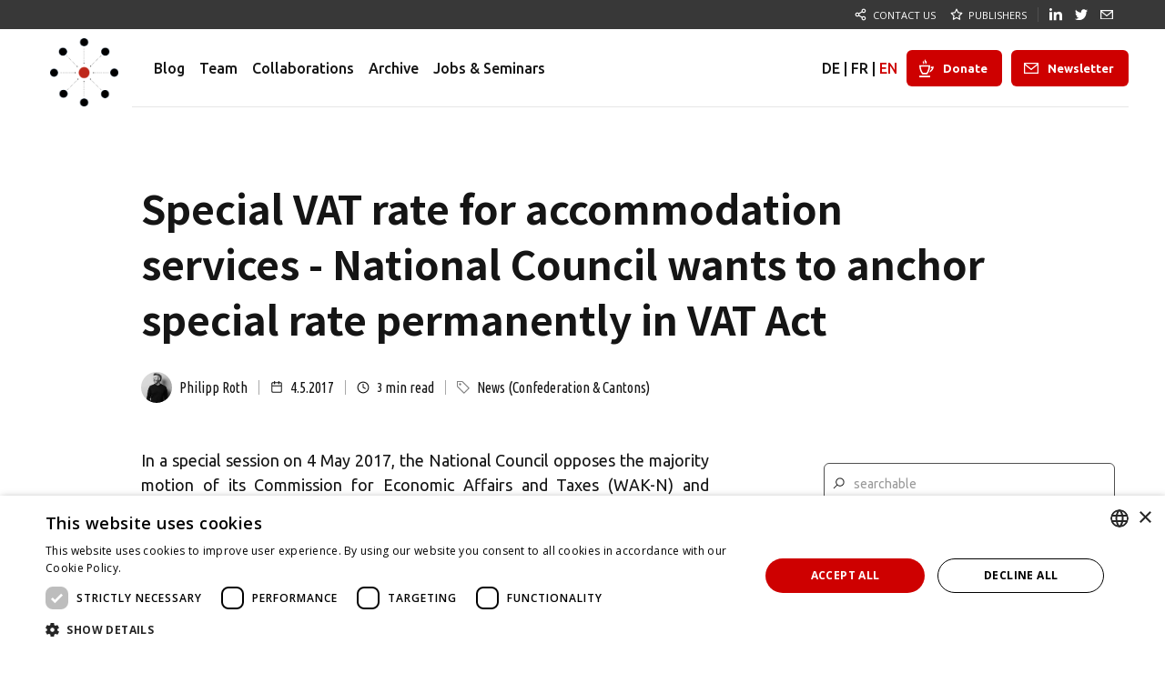

--- FILE ---
content_type: text/html
request_url: https://en.taxlawblog.ch/blog/mwst-sondersatz-fur-beherbergungsleistungen-nationalrat-will-sondersatz-dauerhaft-im-mwst-gesetz-verankern
body_size: 12255
content:
<!DOCTYPE html><!-- This site was created in Webflow. https://webflow.com --><!-- Last Published: Tue Jan 20 2026 05:24:05 GMT+0000 (Coordinated Universal Time) --><html data-wf-domain="en.taxlawblog.ch" data-wf-page="5df5efe9fbd926808a5d91d9" data-wf-site="5de55d45d5773c671cc0496d" data-wf-intellimize-customer-id="117391097" lang="en" data-wf-collection="5df5efe9fbd92685495d922c" data-wf-item-slug="mwst-sondersatz-fur-beherbergungsleistungen-nationalrat-will-sondersatz-dauerhaft-im-mwst-gesetz-verankern" data-wg-translated="en"><head><meta charset="utf-8"><title>Special VAT rate for accommodation services - National Council wants special rate to be permanently anchored in the VAT Act | Philipp Roth</title><meta content="taxlawblog.ch - News (Confederation &amp; Cantons) | Philipp Roth | In a special session on 4 May 2017, the National Council is opposing the majority proposal of its Commission for Economic Affairs and Taxes (WAK-N) and wants to permanently anchor the special rate of 3.8% for accommodation services in the VAT Act." name="description"><meta content="Special VAT rate for accommodation services - National Council wants to anchor special rate permanently in VAT Act" property="og:title"><meta content="taxlawblog.ch - 3 min read - In a special session on 4 May 2017, the National Council is opposing the majority proposal of its Commission for Economic Affairs and Taxes (WAK-N) and wants to permanently anchor the special rate of 3.8% for accommodation services in the VAT Act." property="og:description"><meta content="https://cdn.prod.website-files.com/5de55d45d5773c2fa3c049b3/5df3a0e7014f24624bb12abf_Social_Media_Card_taxlawblog.png" property="og:image"><meta content="Special VAT rate for accommodation services - National Council wants to anchor special rate permanently in VAT Act" property="twitter:title"><meta content="taxlawblog.ch - 3 min read - In a special session on 4 May 2017, the National Council is opposing the majority proposal of its Commission for Economic Affairs and Taxes (WAK-N) and wants to permanently anchor the special rate of 3.8% for accommodation services in the VAT Act." property="twitter:description"><meta content="https://cdn.prod.website-files.com/5de55d45d5773c2fa3c049b3/5df3a0e7014f24624bb12abf_Social_Media_Card_taxlawblog.png" property="twitter:image"><meta property="og:type" content="website"><meta content="summary_large_image" name="twitter:card"><meta content="width=device-width, initial-scale=1" name="viewport"><meta content="Webflow" name="generator"><link href="https://cdn.prod.website-files.com/5de55d45d5773c671cc0496d/css/taxlawblog.webflow.shared.ef216ba9a.css" rel="stylesheet" type="text/css" integrity="sha384-7yFrqaP4Zgevqyt2vA/uNKl9JWN0MHvPKBZ0pryh2TRgQ++z84cys5P7T/VULcpW" crossorigin="anonymous"><link href="https://fonts.googleapis.com" rel="preconnect"><link href="https://fonts.gstatic.com" rel="preconnect" crossorigin="anonymous"><script src="https://ajax.googleapis.com/ajax/libs/webfont/1.6.26/webfont.js" type="text/javascript"></script><script type="text/javascript">WebFont.load({  google: {    families: ["Open Sans:300,300italic,400,400italic,600,600italic,700,700italic,800,800italic","Ubuntu:300,300italic,400,400italic,500,500italic,700,700italic","Noto Sans HK:regular,500,700","Ubuntu Mono:regular,italic,700,700italic","Ubuntu Condensed:regular"]  }});</script><script type="text/javascript">!function(o,c){var n=c.documentElement,t=" w-mod-";n.className+=t+"js",("ontouchstart"in o||o.DocumentTouch&&c instanceof DocumentTouch)&&(n.className+=t+"touch")}(window,document);</script><link href="https://cdn.prod.website-files.com/5de55d45d5773c671cc0496d/5df3ea9474920324a768240f_taxlawblog%20(Favicon).png" rel="shortcut icon" type="image/x-icon"><link href="https://cdn.prod.website-files.com/5de55d45d5773c671cc0496d/5df3ea51d94e251c9bae6eb3_Webicon.png" rel="apple-touch-icon"><link href="https://en.taxlawblog.ch/blog/mwst-sondersatz-fur-beherbergungsleistungen-nationalrat-will-sondersatz-dauerhaft-im-mwst-gesetz-verankern" rel="canonical"><style>.anti-flicker, .anti-flicker * {visibility: hidden !important; opacity: 0 !important;}</style><style>[data-wf-hidden-variation], [data-wf-hidden-variation] * {
        display: none !important;
      }</style><link href="rss.xml" rel="alternate" title="RSS feed" type="application/rss+xml"><script async="" src="https://www.googletagmanager.com/gtag/js?id=UA-90879630-1"></script><script type="text/javascript">window.dataLayer = window.dataLayer || [];function gtag(){dataLayer.push(arguments);}gtag('js', new Date());gtag('config', 'UA-90879630-1', {'anonymize_ip': true});</script>



<!-- Developed by KOMUNIQUE – Full-Service Web Development Agency in Basel – https://www.komunique.com -->

<!-- Google Tag Manager -->
<script>(function(w,d,s,l,i){w[l]=w[l]||[];w[l].push({'gtm.start':
new Date().getTime(),event:'gtm.js'});var f=d.getElementsByTagName(s)[0],
j=d.createElement(s),dl=l!='dataLayer'?'&l='+l:'';j.async=true;j.src=
'https://www.googletagmanager.com/gtm.js?id='+i+dl;f.parentNode.insertBefore(j,f);
})(window,document,'script','dataLayer','GTM-T45XVFT');</script>
<!-- End Google Tag Manager -->

<!-- Weglot -->
<script type="application/json" id="weglot-data">{"allLanguageUrls":{"de":"https://www.taxlawblog.ch/blog/mwst-sondersatz-fur-beherbergungsleistungen-nationalrat-will-sondersatz-dauerhaft-im-mwst-gesetz-verankern","en":"https://en.taxlawblog.ch/blog/mwst-sondersatz-fur-beherbergungsleistungen-nationalrat-will-sondersatz-dauerhaft-im-mwst-gesetz-verankern","fr":"https://fr.taxlawblog.ch/blog/mwst-sondersatz-fur-beherbergungsleistungen-nationalrat-will-sondersatz-dauerhaft-im-mwst-gesetz-verankern"},"originalCanonicalUrl":"https://www.taxlawblog.ch/blog/mwst-sondersatz-fur-beherbergungsleistungen-nationalrat-will-sondersatz-dauerhaft-im-mwst-gesetz-verankern","originalPath":"/blog/mwst-sondersatz-fur-beherbergungsleistungen-nationalrat-will-sondersatz-dauerhaft-im-mwst-gesetz-verankern","settings":{"auto_switch":false,"auto_switch_fallback":null,"category":11,"custom_settings":{"button_style":{"with_name":false,"full_name":false,"is_dropdown":false,"with_flags":false,"flag_type":"rectangle_mat","custom_css":""},"switchers":[],"translate_search":false,"loading_bar":true,"hide_switcher":false,"translate_images":false,"subdomain":false,"wait_transition":true,"dynamic":".ml-form-embed,.form-control,.primary,.rich-text-impressum.einspaltig"},"deleted_at":null,"dynamics":[{"value":".rich-text-impressum"}],"excluded_blocks":[{"value":".header-logo-text","description":null},{"value":".LC-DE","description":null},{"value":".LC-FR","description":null},{"value":".LC-EN","description":null}],"excluded_paths":[],"external_enabled":true,"host":"www.taxlawblog.ch","is_dns_set":false,"is_https":true,"language_from":"de","language_from_custom_flag":null,"language_from_custom_name":null,"languages":[{"connect_host_destination":{"is_dns_set":true,"created_on_aws":1641648243,"host":"en.taxlawblog.ch"},"custom_code":null,"custom_flag":null,"custom_local_name":null,"custom_name":null,"enabled":true,"language_to":"en"},{"connect_host_destination":{"is_dns_set":true,"created_on_aws":1641648243,"host":"fr.taxlawblog.ch"},"custom_code":null,"custom_flag":null,"custom_local_name":null,"custom_name":null,"enabled":true,"language_to":"fr"}],"media_enabled":true,"page_views_enabled":false,"technology_id":13,"technology_name":"Webflow","translation_engine":3,"url_type":"SUBDOMAIN","versions":{"translation":1767824071}}}</script>
<script type="text/javascript" src="https://cdn.weglot.com/weglot.min.js"></script>
<script>
    Weglot.initialize({
        api_key: 'wg_7aa324d7870f29006fa2517b3e9df0b74',
      // Translate search
  translate_search: true, 
  search_parameter: "query", 
  search_forms: ".w-input, search-resuls-input, .input.search-resuls-input.w-input, .search-bar, .search-bar.w-input, .search-form-input, .search-form-input.w-input", // CSS selectors of <form> which contain search input
    });
</script>
<!-- End Weglot -->

<meta name="seobility" content="3b11597aef401a6f1345ae7d10930dcd">
<meta name="format-detection" content="telephone=no">

<style> 
body {
-webkit-font-smoothing: antialiased;
-moz-osx-font-smoothing: grayscale;
}

/* Weglot */
  .weglot-link--active {
    color: #CE0000 !important;
  }

  /* LC Popup */
  html[lang="en"] .lc-popup {
    display: block}
  html[lang="en"] .fr {
    display: none}
  html[lang="fr"] .lc-popup {
    display: block}
  html[lang="fr"] .en {
    display: none}

a {
    -webkit-tap-highlight-color: rgba(0,0,0,0);
    -webkit-tap-highlight-color: transparent;
    /* For some Androids */
  }
  .paragraph, .post-summary, p, li, h1, h2, h3, h4, h5, h6 {
    word-break: break-word;
    -webkit-hyphens: auto;
    -moz-hyphens: auto;
    -ms-hyphens: auto;
    hyphens: auto;
  }
</style>

<style>
  /* Internet Explorer */
  @media all and (-ms-high-contrast: none), (-ms-high-contrast: active) {
    .browser-detect {
      display:block;
    }
  }
  <!--[if IE]>
  .browser-detect {
    display:block;
  }
  <![endif]-->
</style>
<style>
   /* Internet Explorer */
  @media all and (-ms-high-contrast: none), (-ms-high-contrast: active) {
    .ie {
      display:none !important;
    }
  }
  <!--[if IE]>
  .ie {
    display:none !important;
  }
  <![endif]-->
</style>

<!-- [Attributes by Finsweet] CMS Slider -->
<script async="" src="https://cdn.jsdelivr.net/npm/@finsweet/attributes-cmsslider@1/cmsslider.js"></script><!-- Styling Sharing Buttons (ShareThis) -->
<style>
.st-btn {background-color: #151515 !important; display: block !important; width: 40px !important; height: 40px !important; margin-bottom: 16px !important}
.st-btn:hover {background-color: #CE0000 !important;}
</style>
<!-- End Styling Sharing Buttons (ShareThis) --><link href="https://www.taxlawblog.ch/blog/mwst-sondersatz-fur-beherbergungsleistungen-nationalrat-will-sondersatz-dauerhaft-im-mwst-gesetz-verankern" hreflang="de" rel="alternate"><link href="https://en.taxlawblog.ch/blog/mwst-sondersatz-fur-beherbergungsleistungen-nationalrat-will-sondersatz-dauerhaft-im-mwst-gesetz-verankern" hreflang="en" rel="alternate"><link href="https://fr.taxlawblog.ch/blog/mwst-sondersatz-fur-beherbergungsleistungen-nationalrat-will-sondersatz-dauerhaft-im-mwst-gesetz-verankern" hreflang="fr" rel="alternate"></head><body><div class="gtm w-embed w-iframe"><!-- Google Tag Manager (noscript) -->
<noscript><iframe src="https://www.googletagmanager.com/ns.html?id=GTM-T45XVFT" height="0" width="0" style="display:none;visibility:hidden"></iframe></noscript>
<!-- End Google Tag Manager (noscript) --></div><div class="page-wrapper"><nav class="top-bar-container"><div id="scroll-top" class="top-bar-section"><div class="wrapper top"><div class="top-bar"><div class="top-bar-right"><a href="/kontakt" class="top-bar-link w-inline-block"><img src="https://cdn.prod.website-files.com/5de55d45d5773c671cc0496d/5de55d45d5773c4c1ec04b05_share-white.svg" alt="taxlawblog.ch - Contact" class="top-bar-icon"><div class="text-block-22">Contact us</div></a><a href="/konzept-herausgeberschaft" class="top-bar-link w-inline-block"><img src="https://cdn.prod.website-files.com/5de55d45d5773c671cc0496d/5de55d45d5773cd407c04aae_star-white.svg" alt="taxlawblog.ch - Publisher and concept" class="top-bar-icon"><div class="text-block-23">Publishers</div></a><div class="top-bar-divider"></div><a rel="noreferrer" href="https://www.linkedin.com/company/taxlawblog" target="_blank" class="top-bar-link icon w-inline-block"><img src="https://cdn.prod.website-files.com/5de55d45d5773c671cc0496d/5de84946c83f517dc7f532c8_linkedin_white.svg" alt="taxlawblog.ch - LinkedIn" class="top-bar-icon"></a><a rel="noreferrer" href="https://twitter.com/taxlawblog_ch" target="_blank" class="top-bar-link icon w-inline-block"><img src="https://cdn.prod.website-files.com/5de55d45d5773c671cc0496d/5de84994a529ab6c54c75beb_twitter_white.svg" alt="taxlawblog.ch - Twitter" class="top-bar-icon"></a><a rel="noreferrer" href="mailto:hello@taxlawblog.ch" class="top-bar-link icon w-inline-block"><img src="https://cdn.prod.website-files.com/5de55d45d5773c671cc0496d/5de849f9565c4e5539996778_Email%20V2.svg" alt="taxlawblog.ch - E-Mail" class="top-bar-icon"></a></div></div></div></div></nav><div data-collapse="medium" data-animation="default" data-duration="400" id="Navigation" data-easing="ease" data-easing2="ease" role="banner" class="nav-bar-v1 w-nav"><nav class="wrapper nav-bar-v1-wrapper"><a href="/" class="nav-brand-v1 w-nav-brand"><img src="https://cdn.prod.website-files.com/5de55d45d5773c671cc0496d/5de6d21c064f1b4362965a96_Logo.png" alt="taxlawblog.ch - The largest blog on Swiss tax law" class="nav-logo"><div class="nav-logo-text">taxlawblog.ch</div></a><nav role="navigation" class="nav-menu-v1 w-nav-menu"><form action="/search" class="search-form mobile w-form"><input class="search-form-input w-input" maxlength="256" name="query" placeholder=" searchable" type="search" id="search" required=""><input type="submit" class="search-button w-button" value=" "></form><a href="/" class="nav-link w-nav-link">Blog</a><div data-hover="true" data-delay="400" class="dropdown dropdown-big hidden w-dropdown"><div class="nav-link w-dropdown-toggle"><div>Categories</div></div><nav class="dropdown-wrapper w-dropdown-list"><div class="dropdown-space"></div><div class="wrapper"><div class="dropdown-list big-list"><div class="dropdown-sidebar w-dyn-list"><div role="list" class="w-dyn-items"><div role="listitem" class="w-dyn-item"><a href="/kategorien/news" class="dropdown-sidebar-link">News (Confederation &amp; Cantons)</a></div><div role="listitem" class="w-dyn-item"><a href="/kategorien/bger-entscheide" class="dropdown-sidebar-link">Federal Court</a></div><div role="listitem" class="w-dyn-item"><a href="/kategorien/bvger-entscheide" class="dropdown-sidebar-link">Federal Administrative Court</a></div><div role="listitem" class="w-dyn-item"><a href="/kategorien/kantonale-entscheide" class="dropdown-sidebar-link">Cantonal Courts</a></div><div role="listitem" class="w-dyn-item"><a href="/kategorien/sonstige-mitteilungen" class="dropdown-sidebar-link">Other Communications</a></div><div role="listitem" class="w-dyn-item"><a href="/kategorien/gastbeitrage" class="dropdown-sidebar-link">Guest Contributions</a></div></div></div></div></div></nav></div><div data-hover="true" data-delay="400" class="dropdown dropdown-big hidden w-dropdown"><div class="nav-link w-dropdown-toggle"><div>Topics</div></div><nav class="dropdown-wrapper w-dropdown-list"><div class="dropdown-space"></div><div class="wrapper"><div class="dropdown-list big-list"><div class="dropdown-sidebar w-dyn-list"><div role="list" class="w-dyn-items"><div role="listitem" class="w-dyn-item"><a href="/steuerarten/internationales-steuerrecht" class="dropdown-sidebar-link">International Tax</a></div><div role="listitem" class="w-dyn-item"><a href="/steuerarten/verrechnungspreise" class="dropdown-sidebar-link">Transfer Pricing</a></div><div role="listitem" class="w-dyn-item"><a href="/steuerarten/aia" class="dropdown-sidebar-link">AIA</a></div><div role="listitem" class="w-dyn-item"><a href="/steuerarten/abkommen" class="dropdown-sidebar-link">Treaties</a></div><div role="listitem" class="w-dyn-item"><a href="/steuerarten/vermogenssteuer" class="dropdown-sidebar-link">Wealth Tax</a></div><div role="listitem" class="w-dyn-item"><a href="/steuerarten/einkommenssteuer" class="dropdown-sidebar-link">Income Tax</a></div><div role="listitem" class="w-dyn-item"><a href="/steuerarten/gewinnsteuer" class="dropdown-sidebar-link">Profit Tax</a></div><div role="listitem" class="w-dyn-item"><a href="/steuerarten/kapitalsteuer" class="dropdown-sidebar-link">Capital Tax</a></div><div role="listitem" class="w-dyn-item"><a href="/steuerarten/verrechnungssteuer" class="dropdown-sidebar-link">Withholding Tax</a></div><div role="listitem" class="w-dyn-item"><a href="/steuerarten/grundstuckgewinnsteuer" class="dropdown-sidebar-link">Property Gains Tax</a></div><div role="listitem" class="w-dyn-item"><a href="/steuerarten/grundsteuer" class="dropdown-sidebar-link">Property Tax (Grundsteuer)</a></div><div role="listitem" class="w-dyn-item"><a href="/steuerarten/liegenschaftensteuer" class="dropdown-sidebar-link">Property Tax (Liegenschaftssteuer)</a></div><div role="listitem" class="w-dyn-item"><a href="/steuerarten/stempelabgaben" class="dropdown-sidebar-link">Stamp Duties</a></div><div role="listitem" class="w-dyn-item"><a href="/steuerarten/erbschaftssteuer" class="dropdown-sidebar-link">Inheritance Tax</a></div><div role="listitem" class="w-dyn-item"><a href="/steuerarten/schenkungssteuer" class="dropdown-sidebar-link">Gift Tax</a></div><div role="listitem" class="w-dyn-item"><a href="/steuerarten/handanderungssteuer" class="dropdown-sidebar-link">Property Transfer Tax</a></div><div role="listitem" class="w-dyn-item"><a href="/steuerarten/mehrwertsteuer" class="dropdown-sidebar-link">Value Added Tax (VAT)</a></div><div role="listitem" class="w-dyn-item"><a href="/steuerarten/zollabgaben" class="dropdown-sidebar-link">Custom Duties</a></div><div role="listitem" class="w-dyn-item"><a href="/steuerarten/sonstige-steuern-und-abgaben" class="dropdown-sidebar-link">Other Taxes</a></div></div></div></div></div></nav></div><a href="/autorinnen-und-autoren" class="nav-link w-nav-link">Team</a><a href="/kooperationen" class="nav-link w-nav-link">Collaborations</a><a href="/archiv/2024" class="nav-link nomobile w-nav-link">Archive</a><a href="/#werbeanzeigen" class="nav-link nomobile w-nav-link">Jobs &amp; Seminars</a><a href="/newsletter" class="nav-link hidden w-nav-link">Newsletter</a><a href="/spenden" class="nav-link hidden w-nav-link">Donate («Kaffeekässeli»)</a><a href="/#werbeanzeigen-mobile" class="nav-link hidden w-nav-link">Jobs &amp; Seminars</a><div data-hover="true" data-delay="400" class="dropdown dropdown-big hidden w-dropdown"><div class="nav-link w-dropdown-toggle"><div>Archive</div></div><nav class="dropdown-wrapper w-dropdown-list"><div class="dropdown-space"></div><div class="wrapper"><div class="dropdown-list big-list"><a href="/archiv/2019" class="dropdown-sidebar-link">2019</a><a href="/archiv/2017-2018" class="dropdown-sidebar-link">2018 + 2017</a></div></div></nav></div></nav><div class="nav-right"><div class="lc-wrapper mobile-nav"><a href="#Weglot-de" class="lc-de" data-wg-notranslate="">DE</a><div class="lc-devider">|</div><a href="#Weglot-fr" class="lc-fr" data-wg-notranslate="">FR</a><div class="lc-devider">|</div><a href="#Weglot-en" class="lc-en" data-wg-notranslate="">EN</a></div><a href="/spenden" data-w-id="68906341-c776-5606-916e-b44fde4e6472" class="modal-button donate-button w-button">Donate</a><a href="/newsletter" data-w-id="aa3878fa-6eff-08b7-ed3a-4c7e9c406eab" class="modal-button subscribe-button w-button">Newsletter</a></div><div data-ix="spring-nav-animation" class="spring-nav-menu w-nav-button"><div class="spring-1"></div><div class="spring-2"></div><div class="spring-3"></div></div></nav></div><article class="section"><div class="wrapper"><header class="post-hero-content"><h1 class="post-heading">Special VAT rate for accommodation services - National Council wants to anchor special rate permanently in VAT Act</h1><div class="post-info text-white"><div class="w-dyn-list"><div role="list" class="collection-list-2 w-dyn-items"><div role="listitem" class="w-dyn-item"><a href="/autorinnen-und-autoren/philipp-roth" class="post-info-author text-white w-inline-block"><div style="background-image:url(&quot;https://cdn.prod.website-files.com/5de55d45d5773c2fa3c049b3/67fdda69c1258cf350100b19_Philipp_Roth.jpeg&quot;)" class="post-card-avatar post"></div><img src="https://cdn.prod.website-files.com/5de55d45d5773c671cc0496d/5de55d45d5773c8e0ec04ab4_user.svg" alt="taxlawblog - Authors" class="mini-icon post"><div class="text-block-2">Philipp Roth</div><div class="divider-small transparent"></div></a></div></div></div><div class="post-info-block"><img src="https://cdn.prod.website-files.com/5de55d45d5773c671cc0496d/5de55d45d5773c3cc7c04a80_calendar.svg" alt="taxlawblog - Date" class="mini-icon"><div class="text-block-3">4.5.2017</div><div class="divider-small transparent"></div></div><div class="post-info-block"><img src="https://cdn.prod.website-files.com/5de55d45d5773c671cc0496d/5de55d45d5773c122dc04a7e_clock.svg" alt="taxlawblog - Reading time" class="mini-icon"><div class="text-block-5">3</div><div class="text-block-4"> min read</div><div class="divider-small transparent"></div></div><a href="/kategorien/news" class="post-info-block category w-inline-block"><img src="https://cdn.prod.website-files.com/5de55d45d5773c671cc0496d/5df01d7353471886e3609ad8_tag_dark.png" alt="taxlawblog - Category" class="mini-icon-grey"><div class="text-block-7">News (Confederation &amp; Cantons)</div></a></div><div class="post-info-block boubles"><a title="badge" style="background-color:hsla(0, 100.00%, 40.39%, 1.00)" href="/kategorien/news" class="badge">News (Confederation &amp; Cantons)</a></div></header></div><main class="wrapper w-container"><div class="post-wrapper"><div class="post-content"><div class="post-body"><div class="post-share"><div class="social-media-sharing w-embed"><div class="sharethis-inline-share-buttons"></div></div></div><div class="post"><div class="post-rich-text w-richtext"><p>In a special session on 4 May 2017, the National Council opposes the majority motion of its Commission for Economic Affairs and Taxes (WAK-N) and intends to anchor the special rate of 3.8% for accommodation services permanently in the VAT Act.</p><p>The underlying <a href="https://www.parlament.ch/de/ratsbetrieb/suche-curia-vista/geschaeft?AffairId=20150410" target="_blank">parliamentary initiative of Dominique de Buman (15,410)</a> calls for the special rate of 3.8% to be definitively anchored in the VAT law in future. Following the consultation process, however, the Committee for Economic Affairs and Taxation of the National Council (WAK-N) had come out in favour of a limited extension of 10 years (see <a href="https://www.parlament.ch/press-releases/Pages/mm-wak-n-2017-03-14.aspx" target="_blank">media release of 15 March 2017</a>). In doing so, it wants to give the industry planning security, but still have the possibility of regularly reviewing the special rate. In accordance with its <a href="https://www.estv.admin.ch/estv/de/home/die-estv/medien/nsb-news_list.msg-id-66381.html" target="_blank">statement of 12 April 2017</a>, the Federal Council shares the view of the WAK-N that the special rate should be extended by 10 years instead of being definitively enshrined in the VAT Act (see our <a href="https://en.taxlawblog.ch/2017/04/13/mwst-sondersatzes-f%C3%BCr-beherbergungsleistungen-bundesrat-ist-f%C3%BCr-eine-befristete-verl%C3%A4ngerung/">contribution of 13 April 2017</a>)</p><p>According to a <a href="https://www.parlament.ch/press-releases/Pages/mm-wak-s-2017-04-25.aspx" target="_blank">media release dated 25 April 2017</a>, the Committee for Economic Affairs and Taxation of the Council of States (WAK-S) had then, at its meeting on 25 April 2017, deliberated in advance on the continuation of the special VAT rate for accommodation services, subject to the decision of the National Council, and supported by 9 votes to 4 the motion of the majority of the WAK-N (or the motion of the Federal Council), i.e. to extend the special rate initially by 10 years until the end of 2027. The minority of the WAK-S, on the other hand, only wants to extend the special rate by three years until the end of 2020 (see also the <a href="https://blog.ludwigpartner.ch/de/2017/04/soll-der-sondersatz-auf-beherbergungsleistungen-dauerhaft-im-gesetz-verankert-werden" target="_blank">article by Jeannette Bucher of 26 April 2017, VAT blog by Ludwig + Partner</a>).</p><p>The bill was now discussed <a href="https://www.parlament.ch/de/ratsbetrieb/amtliches-bulletin/amtliches-bulletin-die-verhandlungen?SubjectId=40110" target="_blank">by the National Council</a> in a <a href="https://www.parlament.ch/de/ratsbetrieb/amtliches-bulletin/amtliches-bulletin-die-verhandlungen?SubjectId=40110" target="_blank" data-wg-splitted>special session</a> on 4 May 2017. The WAK-N's motions to amend <a href="https://www.admin.ch/opc/de/classified-compilation/20081110/index.html#a25" target="_blank">Art. 25 para. 4 of the Value Added Tax Act (MWSTG)</a> are as follows:</p><ul role="list"><li>Motion of the majority:<em> "The tax on accommodation services is 3.8 percent (special rate). The special rate is valid until 31 December 2020 or, if the deadline is extended in accordance with Article 196 number 14 paragraph 1 of the Federal Constitution, until 31 December 2027 at the latest. The accommodation service is deemed to be ...".</em></li></ul><ul role="list"><li>Minority motion: <em>"The tax as accommodation services is 3.8 percent (special rate). The taxable amount for lodging services is..."</em></li></ul><p>The National Council voted by <a href="https://www.parlament.ch/poly/Abstimmung/50/out/vote_50_15108.pdf" target="_blank">92 votes to 89 with 5 abstentions</a> against the motion of the majority of the WAK-N (or against the opinion of the Federal Council) and in favour of the minority motion. In the overall vote, the proposal was adopted by <a href="https://www.parlament.ch/poly/Abstimmung/50/out/vote_50_15109.pdf" target="_blank">114 votes to 62 with 10 abstentions</a>.</p><p>The National Council is thus in favour of a definitive legal anchoring of the special VAT rate of 3.8% for accommodation services. The Council of States will debate the bill in the 2017 summer session.</p><p>The minutes of the parliamentary debate of the National Council on 4 May 2017 are available <a href="https://www.parlament.ch/de/ratsbetrieb/amtliches-bulletin/amtliches-bulletin-die-verhandlungen?SubjectId=40110" target="_blank">here</a>. See also the <a href="https://www.nzz.ch/schweiz/tourismus-hotellerie-soll-dauerhaft-von-tiefer-mehrwertsteuer-profitieren-ld.1290308">article in the NZZ of 4 May 2017</a> on the National Council's voting results and the <a href="https://www.nzz.ch/schweiz/investitieren-dank-sondersatz-40000-franken-einsparungen-pro-hotel-ld.1290585">commentary in the NZZ of 4 May 2017</a> on the reactions.</p></div><div class="post-tags"><h6 class="heading-3">Tax topics covered in this post:</h6><div class="w-dyn-list"><div role="list" class="post-tags-list w-dyn-items"><div role="listitem" class="w-dyn-item"><a href="/steuerarten/mehrwertsteuer" class="tag">Value Added Tax (VAT)</a></div></div></div></div></div></div></div><aside class="sidebar"><form action="/search" class="w-form"><input class="search-bar w-input" maxlength="256" name="query" placeholder="searchable" type="search" id="search-2" required=""><input type="submit" class="search-button-3 w-button" value="Search"></form><div class="sidebar-block"><div class="header-block"><h4 class="header">Subscribe to our newsletter</h4><div class="header-line"></div></div><div class="form-wrapper"><div class="html-embed w-embed"><div class="ml-form-embed" data-account="1768908:s7m1r8b1n4" data-form="1657694:g8x0r4">
</div></div></div></div><div class="sidebar-block"><div class="header-block"><h4 class="header">Categories</h4><div class="header-line"></div></div><div class="w-dyn-list"><div role="list" class="sidebar-categories seitennavigation w-dyn-items"><div role="listitem" class="collection-item-11 w-dyn-item"><a href="/kategorien/news" class="sidebar-category w-inline-block"><div style="background-color:hsla(0, 100.00%, 40.39%, 1.00)" class="category-color-line"></div><div class="sidebar-category-name">News (Confederation &amp; Cantons)</div><img src="https://cdn.prod.website-files.com/5de55d45d5773c671cc0496d/5de55d45d5773c1f6ac04a89_right.svg" alt="News (Confederation &amp; Cantons)" class="category-arrow"></a></div><div role="listitem" class="collection-item-11 w-dyn-item"><a href="/kategorien/bger-entscheide" class="sidebar-category w-inline-block"><div style="background-color:hsla(0, 100.00%, 40.39%, 1.00)" class="category-color-line"></div><div class="sidebar-category-name">Federal Court</div><img src="https://cdn.prod.website-files.com/5de55d45d5773c671cc0496d/5de55d45d5773c1f6ac04a89_right.svg" alt="Federal Court" class="category-arrow"></a></div><div role="listitem" class="collection-item-11 w-dyn-item"><a href="/kategorien/bvger-entscheide" class="sidebar-category w-inline-block"><div class="category-color-line"></div><div class="sidebar-category-name">Federal Administrative Court</div><img src="https://cdn.prod.website-files.com/5de55d45d5773c671cc0496d/5de55d45d5773c1f6ac04a89_right.svg" alt="Federal Administrative Court" class="category-arrow"></a></div><div role="listitem" class="collection-item-11 w-dyn-item"><a href="/kategorien/kantonale-entscheide" class="sidebar-category w-inline-block"><div class="category-color-line"></div><div class="sidebar-category-name">Cantonal Courts</div><img src="https://cdn.prod.website-files.com/5de55d45d5773c671cc0496d/5de55d45d5773c1f6ac04a89_right.svg" alt="Cantonal Courts" class="category-arrow"></a></div><div role="listitem" class="collection-item-11 w-dyn-item"><a href="/kategorien/sonstige-mitteilungen" class="sidebar-category w-inline-block"><div style="background-color:hsla(0, 100.00%, 40.39%, 1.00)" class="category-color-line"></div><div class="sidebar-category-name">Other Communications</div><img src="https://cdn.prod.website-files.com/5de55d45d5773c671cc0496d/5de55d45d5773c1f6ac04a89_right.svg" alt="Other Communications" class="category-arrow"></a></div><div role="listitem" class="collection-item-11 w-dyn-item"><a href="/kategorien/gastbeitrage" class="sidebar-category w-inline-block"><div style="background-color:hsla(0, 100.00%, 40.39%, 1.00)" class="category-color-line"></div><div class="sidebar-category-name">Guest Contributions</div><img src="https://cdn.prod.website-files.com/5de55d45d5773c671cc0496d/5de55d45d5773c1f6ac04a89_right.svg" alt="Guest Contributions" class="category-arrow"></a></div></div></div></div><div class="sidebar-block hide"><div class="header-block"><h4 class="header">Services</h4><div class="header-line"></div></div><div class="w-dyn-list"><div class="w-dyn-empty"><div class="text-block-28">There are currently no vacancies</div></div></div><a href="/#seminare" class="more-sroll-down w-inline-block"><div class="text-link-block-more">all displays</div><div class="more-link-icon"><img src="https://cdn.prod.website-files.com/5de55d45d5773c671cc0496d/5de55d45d5773c1f6ac04a89_right.svg" alt="taxlawblog.ch - more link" class="more-link-arrow"><img src="https://cdn.prod.website-files.com/5de55d45d5773c671cc0496d/5de55d45d5773c7141c04aa6_right-white.svg" alt="more link hover" class="more-link-arrow-hover"></div></a></div><div id="werbeanzeigen-mobile" class="sidebar-block"><div class="header-block"><h4 class="header">Tax Jobs</h4><div class="header-line"></div></div><div data-delay="4000" data-animation="slide" class="slider display-none w-slider" data-autoplay="true" data-easing="ease" data-hide-arrows="false" data-disable-swipe="true" data-autoplay-limit="0" data-nav-spacing="3" data-duration="500" data-infinite="true" fs-cmsslider-element="slider-3"><div class="mask w-slider-mask"><div class="slide w-slide"><div class="slider_collection-list-wrapper w-dyn-list"><div class="empty-state-7 w-dyn-empty"><div class="text-block-28">There are currently no vacancies</div></div></div></div></div><div class="left-arrow w-slider-arrow-left"><div class="w-icon-slider-left"></div></div><div class="right-arrow w-slider-arrow-right"><div class="w-icon-slider-right"></div></div><div class="slide-nav w-slider-nav w-round"></div></div><div data-delay="3000" data-animation="slide" class="slider display-none w-slider" data-autoplay="true" data-easing="ease" data-hide-arrows="false" data-disable-swipe="true" data-autoplay-limit="0" data-nav-spacing="3" data-duration="500" data-infinite="true" fs-cmsslider-element="slider-1"><div class="mask w-slider-mask"><div class="slide w-slide"><div class="slider_collection-list-wrapper w-dyn-list"><div class="empty-state-8 w-dyn-empty"><div class="text-block-28">There are currently no vacancies</div></div></div></div></div><div class="left-arrow w-slider-arrow-left"><div class="w-icon-slider-left"></div></div><div class="right-arrow w-slider-arrow-right"><div class="w-icon-slider-right"></div></div><div class="slide-nav w-slider-nav w-round"></div></div><div data-delay="5000" data-animation="slide" class="slider display-none w-slider" data-autoplay="true" data-easing="ease" data-hide-arrows="false" data-disable-swipe="true" data-autoplay-limit="0" data-nav-spacing="3" data-duration="500" data-infinite="true" fs-cmsslider-element="slider-2"><div class="mask w-slider-mask"><div class="slide w-slide"><div class="slider_collection-list-wrapper w-dyn-list"><div class="empty-state-9 w-dyn-empty"><div class="text-block-28">There are currently no vacancies</div></div></div></div></div><div class="left-arrow w-slider-arrow-left"><div class="w-icon-slider-left"></div></div><div class="right-arrow w-slider-arrow-right"><div class="w-icon-slider-right"></div></div><div class="slide-nav w-slider-nav w-round"></div></div><div class="w-dyn-list"><div role="list" class="collection-list-werbeanzeige stellenanzeige w-dyn-items w-row"><div role="listitem" class="collection-item-10 w-dyn-item w-col w-col-6"><a rel="noreferrer" href="https://www.taxlawjobs.ch/job/695e26678b3da2713e20f2e5" target="_blank" class="banner-sidebar w-inline-block"><img loading="lazy" alt="Walder Wyss AG – Tax expert (80-100%)" src="https://cdn.prod.website-files.com/5de55d45d5773c2fa3c049b3/695ed4ed3facd3cceac1bc44_695e26793de7cfea6d962983_int-7ff5baaa4ba2e7305882f436f0a2f724-nguy4j2h.png" sizes="(max-width: 767px) 96vw, (max-width: 991px) 353.9375px, 459.4140625px" srcset="https://cdn.prod.website-files.com/5de55d45d5773c2fa3c049b3/695ed4ed3facd3cceac1bc44_695e26793de7cfea6d962983_int-7ff5baaa4ba2e7305882f436f0a2f724-nguy4j2h-p-500.png 500w, https://cdn.prod.website-files.com/5de55d45d5773c2fa3c049b3/695ed4ed3facd3cceac1bc44_695e26793de7cfea6d962983_int-7ff5baaa4ba2e7305882f436f0a2f724-nguy4j2h-p-800.png 800w, https://cdn.prod.website-files.com/5de55d45d5773c2fa3c049b3/695ed4ed3facd3cceac1bc44_695e26793de7cfea6d962983_int-7ff5baaa4ba2e7305882f436f0a2f724-nguy4j2h-p-1080.png 1080w, https://cdn.prod.website-files.com/5de55d45d5773c2fa3c049b3/695ed4ed3facd3cceac1bc44_695e26793de7cfea6d962983_int-7ff5baaa4ba2e7305882f436f0a2f724-nguy4j2h.png 1200w" class="stellenanzeige-image"></a></div><div role="listitem" class="collection-item-10 w-dyn-item w-col w-col-6"><a rel="noreferrer" href="https://www.taxlawjobs.ch/job/692d8e6410c4ab57062e3e47" target="_blank" class="banner-sidebar w-inline-block"><img loading="lazy" alt="swisspartners Group AG - Tax Consultant 80 - 100% (a)" src="https://cdn.prod.website-files.com/5de55d45d5773c2fa3c049b3/692e74ee9eb0a4effd3ecee0_692d8e7640c37592067f27d7_int-833f8b474eca6dfd7844ca23ac5a83f5-qtlchcdl.png" sizes="(max-width: 767px) 96vw, (max-width: 991px) 353.9375px, 459.4140625px" srcset="https://cdn.prod.website-files.com/5de55d45d5773c2fa3c049b3/692e74ee9eb0a4effd3ecee0_692d8e7640c37592067f27d7_int-833f8b474eca6dfd7844ca23ac5a83f5-qtlchcdl-p-500.png 500w, https://cdn.prod.website-files.com/5de55d45d5773c2fa3c049b3/692e74ee9eb0a4effd3ecee0_692d8e7640c37592067f27d7_int-833f8b474eca6dfd7844ca23ac5a83f5-qtlchcdl-p-800.png 800w, https://cdn.prod.website-files.com/5de55d45d5773c2fa3c049b3/692e74ee9eb0a4effd3ecee0_692d8e7640c37592067f27d7_int-833f8b474eca6dfd7844ca23ac5a83f5-qtlchcdl-p-1080.png 1080w, https://cdn.prod.website-files.com/5de55d45d5773c2fa3c049b3/692e74ee9eb0a4effd3ecee0_692d8e7640c37592067f27d7_int-833f8b474eca6dfd7844ca23ac5a83f5-qtlchcdl.png 1200w" class="stellenanzeige-image"></a></div><div role="listitem" class="collection-item-10 w-dyn-item w-col w-col-6"><a rel="noreferrer" href="https://www.taxlawjobs.ch/job/69132bdbffd26f9dbcd6b16e" target="_blank" class="banner-sidebar w-inline-block"><img loading="lazy" alt="realtax AG - Tax consultant with focus on VAT" src="https://cdn.prod.website-files.com/5de55d45d5773c2fa3c049b3/691c17e8a473d536a8af4313_realtax-a1.png" sizes="(max-width: 767px) 96vw, (max-width: 991px) 353.9375px, 459.4140625px" srcset="https://cdn.prod.website-files.com/5de55d45d5773c2fa3c049b3/691c17e8a473d536a8af4313_realtax-a1-p-500.png 500w, https://cdn.prod.website-files.com/5de55d45d5773c2fa3c049b3/691c17e8a473d536a8af4313_realtax-a1-p-800.png 800w, https://cdn.prod.website-files.com/5de55d45d5773c2fa3c049b3/691c17e8a473d536a8af4313_realtax-a1-p-1080.png 1080w, https://cdn.prod.website-files.com/5de55d45d5773c2fa3c049b3/691c17e8a473d536a8af4313_realtax-a1.png 1200w" class="stellenanzeige-image"></a></div><div role="listitem" class="collection-item-10 w-dyn-item w-col w-col-6"><a rel="noreferrer" href="https://www.taxlawjobs.ch/inserieren" target="_blank" class="banner-sidebar w-inline-block"><img loading="lazy" alt="Increase the reach of your job ad!" src="https://cdn.prod.website-files.com/5de55d45d5773c2fa3c049b3/64bf54beedf653a880620499_Platzhalter_Stelleninserate.webp" sizes="(max-width: 767px) 96vw, (max-width: 991px) 353.9375px, 459.4140625px" srcset="https://cdn.prod.website-files.com/5de55d45d5773c2fa3c049b3/64bf54beedf653a880620499_Platzhalter_Stelleninserate-p-500.webp 500w, https://cdn.prod.website-files.com/5de55d45d5773c2fa3c049b3/64bf54beedf653a880620499_Platzhalter_Stelleninserate.webp 800w" class="stellenanzeige-image"></a></div><div role="listitem" class="collection-item-10 w-dyn-item w-col w-col-6"><a rel="noreferrer" href="https://taxlawblog.ch/stellenanzeigen" target="_blank" class="banner-sidebar w-inline-block"><img loading="lazy" alt="Increase the reach of your job ad!" src="https://cdn.prod.website-files.com/5de55d45d5773c2fa3c049b3/63fd88f3708d2b8fb4c65707_taxlawjobs_newsletter_banner.jpeg" sizes="(max-width: 767px) 96vw, (max-width: 991px) 353.9375px, 459.4140625px" srcset="https://cdn.prod.website-files.com/5de55d45d5773c2fa3c049b3/63fd88f3708d2b8fb4c65707_taxlawjobs_newsletter_banner-p-500.jpeg 500w, https://cdn.prod.website-files.com/5de55d45d5773c2fa3c049b3/63fd88f3708d2b8fb4c65707_taxlawjobs_newsletter_banner-p-800.jpeg 800w, https://cdn.prod.website-files.com/5de55d45d5773c2fa3c049b3/63fd88f3708d2b8fb4c65707_taxlawjobs_newsletter_banner-p-1080.jpeg 1080w, https://cdn.prod.website-files.com/5de55d45d5773c2fa3c049b3/63fd88f3708d2b8fb4c65707_taxlawjobs_newsletter_banner.jpeg 1500w" class="stellenanzeige-image"></a></div></div></div><div class="slider_collection-list-wrapper hidden w-dyn-list"><div class="w-dyn-empty"><div class="text-block-28">There are currently no vacancies</div></div></div><div class="slider_collection-list-wrapper hidden w-dyn-list"><div class="w-dyn-empty"><div class="text-block-28">There are currently no vacancies</div></div></div><div class="slider_collection-list-wrapper hidden w-dyn-list"><div class="w-dyn-empty"><div class="text-block-28">There are currently no vacancies</div></div></div><a href="/#stellenanzeigen" class="more-sroll-down w-inline-block"><div class="text-link-block-more">all displays</div><div class="more-link-icon"><img src="https://cdn.prod.website-files.com/5de55d45d5773c671cc0496d/5de55d45d5773c1f6ac04a89_right.svg" alt="taxlawblog.ch - More Link" class="more-link-arrow"><img src="https://cdn.prod.website-files.com/5de55d45d5773c671cc0496d/5de55d45d5773c7141c04aa6_right-white.svg" alt="more link hover" class="more-link-arrow-hover"></div></a></div><div class="sidebar-block"><div class="header-block"><h4 class="header">Seminars &amp; Events</h4><div class="header-line"></div></div><div class="w-dyn-list"><div role="list" class="collection-list-werbeanzeige stellenanzeige w-dyn-items w-row"><div role="listitem" class="collection-item-10 w-dyn-item w-col w-col-6"><a rel="noreferrer" href="https://link.taxlawblog.ch/projectos-26-01" target="_blank" class="banner-sidebar w-inline-block"><img loading="lazy" alt="Projectos Seminar – Social security and taxes – Remuneration at personal companies and for self-employed persons | March 3, 2026" src="https://cdn.prod.website-files.com/5de55d45d5773c2fa3c049b3/696f0c0c21f1fbed26375412_ps-linkedin-anz-2026-03-03.jpg" class="stellenanzeige-image"></a></div><div role="listitem" class="collection-item-10 w-dyn-item w-col w-col-6"><a rel="noreferrer" href="https://link.taxlawblog.ch/SwissAccounting-26-01" target="_blank" class="banner-sidebar w-inline-block"><img loading="lazy" alt="SwissAccounting – Our courses in 2026" src="https://cdn.prod.website-files.com/5de55d45d5773c2fa3c049b3/695ed74cf66227843cd2de09_Linkedin_Ads_Lehrgangsbroschure_2026%20(1).jpg" class="stellenanzeige-image"></a></div><div role="listitem" class="collection-item-10 w-dyn-item w-col w-col-6"><a rel="noreferrer" href="https://expertsuisse.ch/fr/formation/formation-continue/offre-de-formation?language%5B0%5D=fran%C3%A7ais&amp;topic%5B0%5D=Tax&amp;utm_source=26-01-tlb-home&amp;utm_medium=tlb-banner-home-fr&amp;utm_campaign=2026-taxlawblog" target="_blank" class="banner-sidebar w-inline-block"><img loading="lazy" alt="EXPERTsuisse Tax Highlights 2026" src="https://cdn.prod.website-files.com/5de55d45d5773c671cc0496d/695eda00256bef209384a19f_26-01-06-und-13-tlb-newsletter-expertsuisse-weiterbildung-fr-1200x630.png" class="stellenanzeige-image"></a></div><div role="listitem" class="collection-item-10 w-dyn-item w-col w-col-6"><a rel="noreferrer" href="https://link.taxlawblog.ch/isis-26-405" target="_blank" class="banner-sidebar w-inline-block"><img loading="lazy" alt="ISIS) – AI as an assistant in tax practice | February 3, 2026" src="https://cdn.prod.website-files.com/5de55d45d5773c2fa3c049b3/693761028d51774de5ade2a4_691afdd92f812a00d38c760b_qKG6V4pfjr9g_JbwA12AcE2lAwwhssCtqSD5iKzg5do%20(1).jpeg" class="stellenanzeige-image"></a></div><div role="listitem" class="collection-item-10 w-dyn-item w-col w-col-6"><a rel="noreferrer" href="https://link.taxlawblog.ch/fisca" target="_blank" class="banner-sidebar w-inline-block"><img loading="lazy" alt="fisca - Continuing education in tax practice" src="https://cdn.prod.website-files.com/5de55d45d5773c2fa3c049b3/5e4fba2592480f1d79589071_fisca_Webbanner_aktuelle_Seminare_Steuerbereich.png" class="stellenanzeige-image"></a></div><div role="listitem" class="collection-item-10 w-dyn-item w-col w-col-6"><a rel="noreferrer" href="https://link.taxlawblog.ch/werbeanzeigen-anchor" target="_blank" class="banner-sidebar w-inline-block"><img loading="lazy" alt="Advertise events!" src="https://cdn.prod.website-files.com/5de55d45d5773c2fa3c049b3/5e18da65b827faedbc59e6bb_Platzhalter%20Seminare.png" class="stellenanzeige-image"></a></div></div></div><a href="/#seminare" class="more-sroll-down w-inline-block"><div class="text-link-block-more">all displays</div><div class="more-link-icon"><img src="https://cdn.prod.website-files.com/5de55d45d5773c671cc0496d/5de55d45d5773c1f6ac04a89_right.svg" alt="taxlawblog.ch - more link" class="more-link-arrow"><img src="https://cdn.prod.website-files.com/5de55d45d5773c671cc0496d/5de55d45d5773c7141c04aa6_right-white.svg" alt="more link hover" class="more-link-arrow-hover"></div></a></div></aside></div></main></article><section class="section footer-v1-section"><footer class="wrapper"><div class="footer-v1"><div class="footer-v1-column about"><a href="#" class="footer-v1-brand w-inline-block"><img src="https://cdn.prod.website-files.com/5de55d45d5773c671cc0496d/5de6d21c064f1b4362965a96_Logo.png" alt="taxlawblog.ch - The largest blog on Swiss tax law" class="footer-v1-logo"><div class="footer-v1-logo-text">taxlawblog.ch</div></a><div class="footer-v1-info"> Powered by <a href="https://www.komunique.com" rel="noreferrer" target="_blank" class="link-3">KOMUNIQUE GMBH</a></div><h5 class="heading-2">Publisher</h5><div class="w-dyn-list"><div role="list" class="w-dyn-items"><div role="listitem" class="collection-item w-dyn-item"><a href="/autorinnen-und-autoren/philipp-roth" class="post-info-author footer w-inline-block"><div style="background-image:url(&quot;https://cdn.prod.website-files.com/5de55d45d5773c2fa3c049b3/67fdda69c1258cf350100b19_Philipp_Roth.jpeg&quot;)" class="post-card-avatar"></div><div class="text-block-16">Philipp Roth</div></a></div><div role="listitem" class="collection-item w-dyn-item"><a href="/autorinnen-und-autoren/selina-many" class="post-info-author footer w-inline-block"><div style="background-image:url(&quot;https://cdn.prod.website-files.com/5de55d45d5773c2fa3c049b3/5de838a5f0b2af89e6b5d54c_Selina.jpg&quot;)" class="post-card-avatar"></div><div class="text-block-16">Selina Many</div></a></div><div role="listitem" class="collection-item w-dyn-item"><a href="/autorinnen-und-autoren/peter-von-burg" class="post-info-author footer w-inline-block"><div style="background-image:url(&quot;https://cdn.prod.website-files.com/5de55d45d5773c2fa3c049b3/604f89bcc8a92c11179b307e_peter_von_burg.jpg&quot;)" class="post-card-avatar"></div><div class="text-block-16">Peter von Burg</div></a></div><div role="listitem" class="collection-item w-dyn-item"><a href="/autorinnen-und-autoren/tabea-lorenz" class="post-info-author footer w-inline-block"><div style="background-image:url(&quot;https://cdn.prod.website-files.com/5de55d45d5773c2fa3c049b3/5df12b0085dcb3074418a10d_Tabea.jpg&quot;)" class="post-card-avatar"></div><div class="text-block-16">Tabea Lorenz</div></a></div><div role="listitem" class="collection-item w-dyn-item"><a href="/autorinnen-und-autoren/natalja-ezzaini" class="post-info-author footer w-inline-block"><div style="background-image:url(&quot;https://cdn.prod.website-files.com/5de55d45d5773c2fa3c049b3/5e8c941463d9bdcf918b566b_Ezzaini%20Natalja_Foto.jpeg&quot;)" class="post-card-avatar"></div><div class="text-block-16">Natalya Ezzaini</div></a></div></div></div></div><div class="footer-v1-column mobile"><h4 class="footer-v1-heading">Categories</h4><div class="w-dyn-list"><div role="list" class="w-dyn-items"><div role="listitem" class="w-dyn-item"><a href="/kategorien/bger-entscheide" class="footer-v1-nav-link w-inline-block"><img src="https://cdn.prod.website-files.com/5de55d45d5773c671cc0496d/5de55d45d5773c1f6ac04a89_right.svg" alt="Federal Court" class="nav-arrow"><div>Federal Court</div></a></div><div role="listitem" class="w-dyn-item"><a href="/kategorien/bvger-entscheide" class="footer-v1-nav-link w-inline-block"><img src="https://cdn.prod.website-files.com/5de55d45d5773c671cc0496d/5de55d45d5773c1f6ac04a89_right.svg" alt="Federal Administrative Court" class="nav-arrow"><div>Federal Administrative Court</div></a></div><div role="listitem" class="w-dyn-item"><a href="/kategorien/gastbeitrage" class="footer-v1-nav-link w-inline-block"><img src="https://cdn.prod.website-files.com/5de55d45d5773c671cc0496d/5de55d45d5773c1f6ac04a89_right.svg" alt="Guest Contributions" class="nav-arrow"><div>Guest Contributions</div></a></div><div role="listitem" class="w-dyn-item"><a href="/kategorien/kantonale-entscheide" class="footer-v1-nav-link w-inline-block"><img src="https://cdn.prod.website-files.com/5de55d45d5773c671cc0496d/5de55d45d5773c1f6ac04a89_right.svg" alt="Cantonal Courts" class="nav-arrow"><div>Cantonal Courts</div></a></div><div role="listitem" class="w-dyn-item"><a href="/kategorien/news" class="footer-v1-nav-link w-inline-block"><img src="https://cdn.prod.website-files.com/5de55d45d5773c671cc0496d/5de55d45d5773c1f6ac04a89_right.svg" alt="News (Confederation &amp; Cantons)" class="nav-arrow"><div>News (Confederation &amp; Cantons)</div></a></div><div role="listitem" class="w-dyn-item"><a href="/kategorien/sonstige-mitteilungen" class="footer-v1-nav-link w-inline-block"><img src="https://cdn.prod.website-files.com/5de55d45d5773c671cc0496d/5de55d45d5773c1f6ac04a89_right.svg" alt="Other Communications" class="nav-arrow"><div>Other Communications</div></a></div></div></div></div><div class="footer-v1-column desktop mobile"><h4 class="footer-v1-heading">Current Decisions</h4><div class="footer-v1-posts w-dyn-list"><div role="list" class="grid-mini-list footer-posts w-dyn-items"><div role="listitem" class="w-dyn-item"><div class="post-mini"><div class="post-mini-content"><a href="/blog/entscheide-des-schweizer-bundesgerichts-kw-3---2026" class="post-heading-link w-inline-block"><h6 class="post-mini-heading">Decisions of the Swiss Federal Supreme Court (CW - 2026)</h6></a><div class="post-info"><img src="https://cdn.prod.website-files.com/5de55d45d5773c671cc0496d/5de55d45d5773c3255c049d8_clock.svg" alt="Decisions of the Swiss Federal Supreme Court (CW - 2026)" class="mini-icon-grey"><div>2</div><div> min read</div></div></div></div></div><div role="listitem" class="w-dyn-item"><div class="post-mini"><div class="post-mini-content"><a href="/blog/entscheide-des-schweizer-bundesgerichts-kw-2---2026" class="post-heading-link w-inline-block"><h6 class="post-mini-heading">Decisions of the Swiss Federal Supreme Court (CW - 2026)</h6></a><div class="post-info"><img src="https://cdn.prod.website-files.com/5de55d45d5773c671cc0496d/5de55d45d5773c3255c049d8_clock.svg" alt="Decisions of the Swiss Federal Supreme Court (CW - 2026)" class="mini-icon-grey"><div>3</div><div> min read</div></div></div></div></div><div role="listitem" class="w-dyn-item"><div class="post-mini"><div class="post-mini-content"><a href="/blog/entscheide-des-schweizer-bundesgerichts-kw-52---2025-und-kw-1---2026" class="post-heading-link w-inline-block"><h6 class="post-mini-heading">Decisions of the Swiss Federal Supreme Court (CW - 2025 and CW - 2026)</h6></a><div class="post-info"><img src="https://cdn.prod.website-files.com/5de55d45d5773c671cc0496d/5de55d45d5773c3255c049d8_clock.svg" alt="Decisions of the Swiss Federal Supreme Court (CW - 2025 and CW - 2026)" class="mini-icon-grey"><div>11</div><div> min read</div></div></div></div></div><div role="listitem" class="w-dyn-item"><div class="post-mini"><div class="post-mini-content"><a href="/blog/entscheide-des-schweizer-bundesgerichts-kw-51---2025" class="post-heading-link w-inline-block"><h6 class="post-mini-heading">Decisions of the Swiss Federal Supreme Court (CW - 2025)</h6></a><div class="post-info"><img src="https://cdn.prod.website-files.com/5de55d45d5773c671cc0496d/5de55d45d5773c3255c049d8_clock.svg" alt="Decisions of the Swiss Federal Supreme Court (CW - 2025)" class="mini-icon-grey"><div>2</div><div> min read</div></div></div></div></div></div></div></div><div class="footer-v1-column"><h4 class="footer-v1-heading">Subscribe to our newsletter</h4><div class="form-wrapper"><div class="html-embed w-embed"><div class="ml-form-embed" data-account="1768908:s7m1r8b1n4" data-form="1659380:o8t3u2">
</div></div></div></div></div><div class="footer-bottom"><div class="footer-bottom-left"><img src="https://cdn.prod.website-files.com/5de55d45d5773c671cc0496d/5de55d45d5773c7fbfc04a91_zap.svg" alt="taxlawblog.ch - Powered by HeadStarterz GmbH " class="footer-mini-icon"><div class="text-block-21">Powered by <a href="https://www.komunique.com" target="_blank" class="link">KOMUNIQUE</a></div><div class="divider-small"></div><a href="mailto:hello@taxlawblog.ch" class="link-dark">hello@taxlawblog.ch</a></div><div class="footer-bottom-right"><a href="/impressum" class="link-dark">IMPRINT</a><div class="divider-small"></div><a href="/datenschutz" class="link-dark">DATA PROTECTION</a><div class="divider-small"></div><a href="/disclaimer" class="link-dark">DISCLAIMER OF LIABILITY</a></div></div></footer></section><a href="#Navigation" title="go to top" class="up-button w-inline-block"></a><div class="message-popup lc-popup"><div class="message-text en">The English language version is created exclusively automatically. The text may therefore contain linguistic and terminological errors.<a href="#" class="text-link-dark"></a></div><div class="message-text fr">The French language version is produced exclusively automatically. The text may therefore contain linguistic and terminological errors.<a href="#" class="text-link-dark"></a></div><a data-w-id="fbf84a1e-bc48-0633-8984-cdc385124854" href="#" class="modal-button small w-button">Got it!</a></div></div><footer class="mobile-footer-bar"><div class="for-and-back-wrapper"><a href="javascript:history.back();" class="icon-wrapper w-inline-block"><img src="https://cdn.prod.website-files.com/5de55d45d5773c671cc0496d/5de55d45d5773c7fedc04aa2_left-white.svg" alt="taxlawblog.ch - back" class="image-6"></a><a href="javascript:history.forward();" class="icon-wrapper w-inline-block"><img src="https://cdn.prod.website-files.com/5de55d45d5773c671cc0496d/5de55d45d5773c7141c04aa6_right-white.svg" alt="taxlawblog.ch - forward" class="image-8"></a></div><a href="/" class="icon-wrapper w-inline-block"><img src="https://cdn.prod.website-files.com/5de55d45d5773c671cc0496d/5de55d45d5773c7664c04a9b_grid-white.svg" alt="taxlawblog.ch - Home"></a><a href="/kategorien/bger-entscheide" class="icon-wrapper w-inline-block"><img src="https://cdn.prod.website-files.com/5de55d45d5773c671cc0496d/5df2d6ccd5d2f904166ff312_justice.svg" alt="taxlawblog.ch - Federal Supreme Court Decisions - Beer"></a><a href="/autorinnen-und-autoren" class="icon-wrapper w-inline-block"><img src="https://cdn.prod.website-files.com/5de55d45d5773c671cc0496d/5de55d45d5773c0389c04ab3_user-white.svg" alt="taxlawblog.ch - Authors - Editors - Founders"></a><a href="/spenden" class="icon-wrapper w-inline-block"><img src="https://cdn.prod.website-files.com/5de55d45d5773c671cc0496d/5df2ea7201b6ef051f246585_coffee.svg" alt="taxlawblog.ch - Donations - Donation - Coffee Cheese"></a></footer><div class="browser-detect"><div class="browser-warning"><div data-w-id="829b31be-15c6-bc4a-e9df-98b99765dc94" class="close-message"><div class="text-block-31">✕</div></div><img src="https://cdn.prod.website-files.com/5de55d45d5773c671cc0496d/5df39e9ad6a5f94e1ccb6103_Social_Media_Card_taxlawblog.png" alt="taxlawblog - Internet Explorer" sizes="(max-width: 479px) 100vw, 239.984375px" srcset="https://cdn.prod.website-files.com/5de55d45d5773c671cc0496d/5df39e9ad6a5f94e1ccb6103_Social_Media_Card_taxlawblog-p-500.png 500w, https://cdn.prod.website-files.com/5de55d45d5773c671cc0496d/5df39e9ad6a5f94e1ccb6103_Social_Media_Card_taxlawblog.png 764w" class="ie_logo"><h4 class="browser_header">You are using an outdated browser!</h4><div class="browser_details">We are committed to a modern and secure Internet. <strong>Microsoft Internet Explorer</strong> uses outdated web standards and is no longer actively supported by our platform. <br/><br/>For an optimal and complete presentation of our contents we recommend to use one of the following browsers.<a href="#" class="link_span"> </a></div><div class="browser_wrap"><a rel="noreferrer" href="https://www.google.com/chrome/" target="_blank" class="browser_link w-inline-block"><div class="icon_firefox"><img src="https://cdn.prod.website-files.com/5de55d45d5773c671cc0496d/5df260223da2ac4339f49d24_chrome.png" alt="taxlawblog - supports browser" class="browser_icon"></div><div class="browser_title">chrome</div></a><a rel="noreferrer" href="https://www.microsoft.com/en-us/edge" target="_blank" class="browser_link w-inline-block"><div class="icon_firefox"><img src="https://cdn.prod.website-files.com/5de55d45d5773c671cc0496d/5e3db7dcf2a79604c136ef34_Edge.png" alt="taxlawblog - supports browser" class="browser_icon"></div><div class="browser_title">edge</div></a><a rel="noreferrer" href="https://www.mozilla.org/en-US/firefox/new/" target="_blank" class="browser_link w-inline-block"><div class="icon_firefox"><img src="https://cdn.prod.website-files.com/5de55d45d5773c671cc0496d/5df260223da2ac981af49d2c_firefox.png" alt="taxlawblog - supports browser" class="browser_icon"></div><div class="browser_title">Firefox</div></a><a rel="noreferrer" href="https://support.apple.com/en_AU/downloads/safari" target="_blank" class="browser_link w-inline-block"><div class="icon_firefox"><img src="https://cdn.prod.website-files.com/5de55d45d5773c671cc0496d/5df260223da2ac3b6ef49d2a_safari.png" alt="taxlawblog - supports browser" class="browser_icon"></div><div class="browser_title">safari</div></a></div><div class="browser_details fn">For more information on Internet Explorer's outdated technology and the risks it poses, please visit <a href="https://link.taxlawblog.ch/internet-explorer" rel="noreferrer" target="_blank">Chris Jackson's blog</a> (Principal Program Manager at Microsoft).</div></div><div class="div-block-93"></div></div><script src="https://d3e54v103j8qbb.cloudfront.net/js/jquery-3.5.1.min.dc5e7f18c8.js?site=5de55d45d5773c671cc0496d" type="text/javascript" integrity="sha256-9/aliU8dGd2tb6OSsuzixeV4y/faTqgFtohetphbbj0=" crossorigin="anonymous"></script><script src="https://cdn.prod.website-files.com/5de55d45d5773c671cc0496d/js/webflow.schunk.36b8fb49256177c8.js" type="text/javascript" integrity="sha384-4abIlA5/v7XaW1HMXKBgnUuhnjBYJ/Z9C1OSg4OhmVw9O3QeHJ/qJqFBERCDPv7G" crossorigin="anonymous"></script><script src="https://cdn.prod.website-files.com/5de55d45d5773c671cc0496d/js/webflow.9c99974e.fc53c04d7a3f9803.js" type="text/javascript" integrity="sha384-VYMyfX6dzgwY2SyQHmf67PCh6tgmZGrMQlbFqUbkjNQOyXJIU+hg/Xa9dGdBy0et" crossorigin="anonymous"></script><!-- LC js-cookie -->
<script src="https://cdn.jsdelivr.net/npm/js-cookie@2/src/js.cookie.min.js"></script>

<script>
// LC js-cookie
var cookieName = 'taxlawblogLcClosed';

if(typeof Cookies.get(cookieName) !== 'undefined') {
$('.lc-popup').remove();
}

$('.modal-button').on('click', function(){
Cookies.set(cookieName, 'ok', { expires: 7 });
})

// IE js-cookie
var cookieNameIE = 'taxlawblogIEClosed';

if(typeof Cookies.get(cookieNameIE) !== 'undefined') {
$('.browser-detect').remove();
}

$('.close-message').on('click', function(){
Cookies.set(cookieNameIE, 'ok', { expires: 7 });
})

$('.w-richtext a').attr('rel','noreferrer')
</script>

<!-- MailerLite Universal -->
<script>
(function(m,a,i,l,e,r){ m['MailerLiteObject']=e;function f(){
var c={ a:arguments,q:[]};var r=this.push(c);return "number"!=typeof r?r:f.bind(c.q);}
f.q=f.q||[];m[e]=m[e]||f.bind(f.q);m[e].q=m[e].q||f.q;r=a.createElement(i);
var _=a.getElementsByTagName(i)[0];r.async=1;r.src=l+'?v'+(~~(new Date().getTime()/1000000));
_.parentNode.insertBefore(r,_);})(window, document, 'script', 'https://static.mailerlite.com/js/universal.js', 'ml');

var ml_account = ml('accounts', '1768908', 's7m1r8b1n4', 'load');
</script>
<!-- End MailerLite Universal -->








<!-- Sharing Buttons (ShareThis) -->
<script type="text/javascript" src="https://platform-api.sharethis.com/js/sharethis.js#property=5defdea8a013520019502c4b&product=inline-share-buttons&cms=sop" async="async"></script>
<!-- End Sharing Buttons (ShareThis) --></body></html>

--- FILE ---
content_type: text/css
request_url: https://cdn.prod.website-files.com/5de55d45d5773c671cc0496d/css/taxlawblog.webflow.shared.ef216ba9a.css
body_size: 26943
content:
html {
  -webkit-text-size-adjust: 100%;
  -ms-text-size-adjust: 100%;
  font-family: sans-serif;
}

body {
  margin: 0;
}

article, aside, details, figcaption, figure, footer, header, hgroup, main, menu, nav, section, summary {
  display: block;
}

audio, canvas, progress, video {
  vertical-align: baseline;
  display: inline-block;
}

audio:not([controls]) {
  height: 0;
  display: none;
}

[hidden], template {
  display: none;
}

a {
  background-color: #0000;
}

a:active, a:hover {
  outline: 0;
}

abbr[title] {
  border-bottom: 1px dotted;
}

b, strong {
  font-weight: bold;
}

dfn {
  font-style: italic;
}

h1 {
  margin: .67em 0;
  font-size: 2em;
}

mark {
  color: #000;
  background: #ff0;
}

small {
  font-size: 80%;
}

sub, sup {
  vertical-align: baseline;
  font-size: 75%;
  line-height: 0;
  position: relative;
}

sup {
  top: -.5em;
}

sub {
  bottom: -.25em;
}

img {
  border: 0;
}

svg:not(:root) {
  overflow: hidden;
}

hr {
  box-sizing: content-box;
  height: 0;
}

pre {
  overflow: auto;
}

code, kbd, pre, samp {
  font-family: monospace;
  font-size: 1em;
}

button, input, optgroup, select, textarea {
  color: inherit;
  font: inherit;
  margin: 0;
}

button {
  overflow: visible;
}

button, select {
  text-transform: none;
}

button, html input[type="button"], input[type="reset"] {
  -webkit-appearance: button;
  cursor: pointer;
}

button[disabled], html input[disabled] {
  cursor: default;
}

button::-moz-focus-inner, input::-moz-focus-inner {
  border: 0;
  padding: 0;
}

input {
  line-height: normal;
}

input[type="checkbox"], input[type="radio"] {
  box-sizing: border-box;
  padding: 0;
}

input[type="number"]::-webkit-inner-spin-button, input[type="number"]::-webkit-outer-spin-button {
  height: auto;
}

input[type="search"] {
  -webkit-appearance: none;
}

input[type="search"]::-webkit-search-cancel-button, input[type="search"]::-webkit-search-decoration {
  -webkit-appearance: none;
}

legend {
  border: 0;
  padding: 0;
}

textarea {
  overflow: auto;
}

optgroup {
  font-weight: bold;
}

table {
  border-collapse: collapse;
  border-spacing: 0;
}

td, th {
  padding: 0;
}

@font-face {
  font-family: webflow-icons;
  src: url("[data-uri]") format("truetype");
  font-weight: normal;
  font-style: normal;
}

[class^="w-icon-"], [class*=" w-icon-"] {
  speak: none;
  font-variant: normal;
  text-transform: none;
  -webkit-font-smoothing: antialiased;
  -moz-osx-font-smoothing: grayscale;
  font-style: normal;
  font-weight: normal;
  line-height: 1;
  font-family: webflow-icons !important;
}

.w-icon-slider-right:before {
  content: "";
}

.w-icon-slider-left:before {
  content: "";
}

.w-icon-nav-menu:before {
  content: "";
}

.w-icon-arrow-down:before, .w-icon-dropdown-toggle:before {
  content: "";
}

.w-icon-file-upload-remove:before {
  content: "";
}

.w-icon-file-upload-icon:before {
  content: "";
}

* {
  box-sizing: border-box;
}

html {
  height: 100%;
}

body {
  color: #333;
  background-color: #fff;
  min-height: 100%;
  margin: 0;
  font-family: Arial, sans-serif;
  font-size: 14px;
  line-height: 20px;
}

img {
  vertical-align: middle;
  max-width: 100%;
  display: inline-block;
}

html.w-mod-touch * {
  background-attachment: scroll !important;
}

.w-block {
  display: block;
}

.w-inline-block {
  max-width: 100%;
  display: inline-block;
}

.w-clearfix:before, .w-clearfix:after {
  content: " ";
  grid-area: 1 / 1 / 2 / 2;
  display: table;
}

.w-clearfix:after {
  clear: both;
}

.w-hidden {
  display: none;
}

.w-button {
  color: #fff;
  line-height: inherit;
  cursor: pointer;
  background-color: #3898ec;
  border: 0;
  border-radius: 0;
  padding: 9px 15px;
  text-decoration: none;
  display: inline-block;
}

input.w-button {
  -webkit-appearance: button;
}

html[data-w-dynpage] [data-w-cloak] {
  color: #0000 !important;
}

.w-code-block {
  margin: unset;
}

pre.w-code-block code {
  all: inherit;
}

.w-optimization {
  display: contents;
}

.w-webflow-badge, .w-webflow-badge > img {
  box-sizing: unset;
  width: unset;
  height: unset;
  max-height: unset;
  max-width: unset;
  min-height: unset;
  min-width: unset;
  margin: unset;
  padding: unset;
  float: unset;
  clear: unset;
  border: unset;
  border-radius: unset;
  background: unset;
  background-image: unset;
  background-position: unset;
  background-size: unset;
  background-repeat: unset;
  background-origin: unset;
  background-clip: unset;
  background-attachment: unset;
  background-color: unset;
  box-shadow: unset;
  transform: unset;
  direction: unset;
  font-family: unset;
  font-weight: unset;
  color: unset;
  font-size: unset;
  line-height: unset;
  font-style: unset;
  font-variant: unset;
  text-align: unset;
  letter-spacing: unset;
  -webkit-text-decoration: unset;
  text-decoration: unset;
  text-indent: unset;
  text-transform: unset;
  list-style-type: unset;
  text-shadow: unset;
  vertical-align: unset;
  cursor: unset;
  white-space: unset;
  word-break: unset;
  word-spacing: unset;
  word-wrap: unset;
  transition: unset;
}

.w-webflow-badge {
  white-space: nowrap;
  cursor: pointer;
  box-shadow: 0 0 0 1px #0000001a, 0 1px 3px #0000001a;
  visibility: visible !important;
  opacity: 1 !important;
  z-index: 2147483647 !important;
  color: #aaadb0 !important;
  overflow: unset !important;
  background-color: #fff !important;
  border-radius: 3px !important;
  width: auto !important;
  height: auto !important;
  margin: 0 !important;
  padding: 6px !important;
  font-size: 12px !important;
  line-height: 14px !important;
  text-decoration: none !important;
  display: inline-block !important;
  position: fixed !important;
  inset: auto 12px 12px auto !important;
  transform: none !important;
}

.w-webflow-badge > img {
  position: unset;
  visibility: unset !important;
  opacity: 1 !important;
  vertical-align: middle !important;
  display: inline-block !important;
}

h1, h2, h3, h4, h5, h6 {
  margin-bottom: 10px;
  font-weight: bold;
}

h1 {
  margin-top: 20px;
  font-size: 38px;
  line-height: 44px;
}

h2 {
  margin-top: 20px;
  font-size: 32px;
  line-height: 36px;
}

h3 {
  margin-top: 20px;
  font-size: 24px;
  line-height: 30px;
}

h4 {
  margin-top: 10px;
  font-size: 18px;
  line-height: 24px;
}

h5 {
  margin-top: 10px;
  font-size: 14px;
  line-height: 20px;
}

h6 {
  margin-top: 10px;
  font-size: 12px;
  line-height: 18px;
}

p {
  margin-top: 0;
  margin-bottom: 10px;
}

blockquote {
  border-left: 5px solid #e2e2e2;
  margin: 0 0 10px;
  padding: 10px 20px;
  font-size: 18px;
  line-height: 22px;
}

figure {
  margin: 0 0 10px;
}

figcaption {
  text-align: center;
  margin-top: 5px;
}

ul, ol {
  margin-top: 0;
  margin-bottom: 10px;
  padding-left: 40px;
}

.w-list-unstyled {
  padding-left: 0;
  list-style: none;
}

.w-embed:before, .w-embed:after {
  content: " ";
  grid-area: 1 / 1 / 2 / 2;
  display: table;
}

.w-embed:after {
  clear: both;
}

.w-video {
  width: 100%;
  padding: 0;
  position: relative;
}

.w-video iframe, .w-video object, .w-video embed {
  border: none;
  width: 100%;
  height: 100%;
  position: absolute;
  top: 0;
  left: 0;
}

fieldset {
  border: 0;
  margin: 0;
  padding: 0;
}

button, [type="button"], [type="reset"] {
  cursor: pointer;
  -webkit-appearance: button;
  border: 0;
}

.w-form {
  margin: 0 0 15px;
}

.w-form-done {
  text-align: center;
  background-color: #ddd;
  padding: 20px;
  display: none;
}

.w-form-fail {
  background-color: #ffdede;
  margin-top: 10px;
  padding: 10px;
  display: none;
}

label {
  margin-bottom: 5px;
  font-weight: bold;
  display: block;
}

.w-input, .w-select {
  color: #333;
  vertical-align: middle;
  background-color: #fff;
  border: 1px solid #ccc;
  width: 100%;
  height: 38px;
  margin-bottom: 10px;
  padding: 8px 12px;
  font-size: 14px;
  line-height: 1.42857;
  display: block;
}

.w-input::placeholder, .w-select::placeholder {
  color: #999;
}

.w-input:focus, .w-select:focus {
  border-color: #3898ec;
  outline: 0;
}

.w-input[disabled], .w-select[disabled], .w-input[readonly], .w-select[readonly], fieldset[disabled] .w-input, fieldset[disabled] .w-select {
  cursor: not-allowed;
}

.w-input[disabled]:not(.w-input-disabled), .w-select[disabled]:not(.w-input-disabled), .w-input[readonly], .w-select[readonly], fieldset[disabled]:not(.w-input-disabled) .w-input, fieldset[disabled]:not(.w-input-disabled) .w-select {
  background-color: #eee;
}

textarea.w-input, textarea.w-select {
  height: auto;
}

.w-select {
  background-color: #f3f3f3;
}

.w-select[multiple] {
  height: auto;
}

.w-form-label {
  cursor: pointer;
  margin-bottom: 0;
  font-weight: normal;
  display: inline-block;
}

.w-radio {
  margin-bottom: 5px;
  padding-left: 20px;
  display: block;
}

.w-radio:before, .w-radio:after {
  content: " ";
  grid-area: 1 / 1 / 2 / 2;
  display: table;
}

.w-radio:after {
  clear: both;
}

.w-radio-input {
  float: left;
  margin: 3px 0 0 -20px;
  line-height: normal;
}

.w-file-upload {
  margin-bottom: 10px;
  display: block;
}

.w-file-upload-input {
  opacity: 0;
  z-index: -100;
  width: .1px;
  height: .1px;
  position: absolute;
  overflow: hidden;
}

.w-file-upload-default, .w-file-upload-uploading, .w-file-upload-success {
  color: #333;
  display: inline-block;
}

.w-file-upload-error {
  margin-top: 10px;
  display: block;
}

.w-file-upload-default.w-hidden, .w-file-upload-uploading.w-hidden, .w-file-upload-error.w-hidden, .w-file-upload-success.w-hidden {
  display: none;
}

.w-file-upload-uploading-btn {
  cursor: pointer;
  background-color: #fafafa;
  border: 1px solid #ccc;
  margin: 0;
  padding: 8px 12px;
  font-size: 14px;
  font-weight: normal;
  display: flex;
}

.w-file-upload-file {
  background-color: #fafafa;
  border: 1px solid #ccc;
  flex-grow: 1;
  justify-content: space-between;
  margin: 0;
  padding: 8px 9px 8px 11px;
  display: flex;
}

.w-file-upload-file-name {
  font-size: 14px;
  font-weight: normal;
  display: block;
}

.w-file-remove-link {
  cursor: pointer;
  width: auto;
  height: auto;
  margin-top: 3px;
  margin-left: 10px;
  padding: 3px;
  display: block;
}

.w-icon-file-upload-remove {
  margin: auto;
  font-size: 10px;
}

.w-file-upload-error-msg {
  color: #ea384c;
  padding: 2px 0;
  display: inline-block;
}

.w-file-upload-info {
  padding: 0 12px;
  line-height: 38px;
  display: inline-block;
}

.w-file-upload-label {
  cursor: pointer;
  background-color: #fafafa;
  border: 1px solid #ccc;
  margin: 0;
  padding: 8px 12px;
  font-size: 14px;
  font-weight: normal;
  display: inline-block;
}

.w-icon-file-upload-icon, .w-icon-file-upload-uploading {
  width: 20px;
  margin-right: 8px;
  display: inline-block;
}

.w-icon-file-upload-uploading {
  height: 20px;
}

.w-container {
  max-width: 940px;
  margin-left: auto;
  margin-right: auto;
}

.w-container:before, .w-container:after {
  content: " ";
  grid-area: 1 / 1 / 2 / 2;
  display: table;
}

.w-container:after {
  clear: both;
}

.w-container .w-row {
  margin-left: -10px;
  margin-right: -10px;
}

.w-row:before, .w-row:after {
  content: " ";
  grid-area: 1 / 1 / 2 / 2;
  display: table;
}

.w-row:after {
  clear: both;
}

.w-row .w-row {
  margin-left: 0;
  margin-right: 0;
}

.w-col {
  float: left;
  width: 100%;
  min-height: 1px;
  padding-left: 10px;
  padding-right: 10px;
  position: relative;
}

.w-col .w-col {
  padding-left: 0;
  padding-right: 0;
}

.w-col-1 {
  width: 8.33333%;
}

.w-col-2 {
  width: 16.6667%;
}

.w-col-3 {
  width: 25%;
}

.w-col-4 {
  width: 33.3333%;
}

.w-col-5 {
  width: 41.6667%;
}

.w-col-6 {
  width: 50%;
}

.w-col-7 {
  width: 58.3333%;
}

.w-col-8 {
  width: 66.6667%;
}

.w-col-9 {
  width: 75%;
}

.w-col-10 {
  width: 83.3333%;
}

.w-col-11 {
  width: 91.6667%;
}

.w-col-12 {
  width: 100%;
}

.w-hidden-main {
  display: none !important;
}

@media screen and (max-width: 991px) {
  .w-container {
    max-width: 728px;
  }

  .w-hidden-main {
    display: inherit !important;
  }

  .w-hidden-medium {
    display: none !important;
  }

  .w-col-medium-1 {
    width: 8.33333%;
  }

  .w-col-medium-2 {
    width: 16.6667%;
  }

  .w-col-medium-3 {
    width: 25%;
  }

  .w-col-medium-4 {
    width: 33.3333%;
  }

  .w-col-medium-5 {
    width: 41.6667%;
  }

  .w-col-medium-6 {
    width: 50%;
  }

  .w-col-medium-7 {
    width: 58.3333%;
  }

  .w-col-medium-8 {
    width: 66.6667%;
  }

  .w-col-medium-9 {
    width: 75%;
  }

  .w-col-medium-10 {
    width: 83.3333%;
  }

  .w-col-medium-11 {
    width: 91.6667%;
  }

  .w-col-medium-12 {
    width: 100%;
  }

  .w-col-stack {
    width: 100%;
    left: auto;
    right: auto;
  }
}

@media screen and (max-width: 767px) {
  .w-hidden-main, .w-hidden-medium {
    display: inherit !important;
  }

  .w-hidden-small {
    display: none !important;
  }

  .w-row, .w-container .w-row {
    margin-left: 0;
    margin-right: 0;
  }

  .w-col {
    width: 100%;
    left: auto;
    right: auto;
  }

  .w-col-small-1 {
    width: 8.33333%;
  }

  .w-col-small-2 {
    width: 16.6667%;
  }

  .w-col-small-3 {
    width: 25%;
  }

  .w-col-small-4 {
    width: 33.3333%;
  }

  .w-col-small-5 {
    width: 41.6667%;
  }

  .w-col-small-6 {
    width: 50%;
  }

  .w-col-small-7 {
    width: 58.3333%;
  }

  .w-col-small-8 {
    width: 66.6667%;
  }

  .w-col-small-9 {
    width: 75%;
  }

  .w-col-small-10 {
    width: 83.3333%;
  }

  .w-col-small-11 {
    width: 91.6667%;
  }

  .w-col-small-12 {
    width: 100%;
  }
}

@media screen and (max-width: 479px) {
  .w-container {
    max-width: none;
  }

  .w-hidden-main, .w-hidden-medium, .w-hidden-small {
    display: inherit !important;
  }

  .w-hidden-tiny {
    display: none !important;
  }

  .w-col {
    width: 100%;
  }

  .w-col-tiny-1 {
    width: 8.33333%;
  }

  .w-col-tiny-2 {
    width: 16.6667%;
  }

  .w-col-tiny-3 {
    width: 25%;
  }

  .w-col-tiny-4 {
    width: 33.3333%;
  }

  .w-col-tiny-5 {
    width: 41.6667%;
  }

  .w-col-tiny-6 {
    width: 50%;
  }

  .w-col-tiny-7 {
    width: 58.3333%;
  }

  .w-col-tiny-8 {
    width: 66.6667%;
  }

  .w-col-tiny-9 {
    width: 75%;
  }

  .w-col-tiny-10 {
    width: 83.3333%;
  }

  .w-col-tiny-11 {
    width: 91.6667%;
  }

  .w-col-tiny-12 {
    width: 100%;
  }
}

.w-widget {
  position: relative;
}

.w-widget-map {
  width: 100%;
  height: 400px;
}

.w-widget-map label {
  width: auto;
  display: inline;
}

.w-widget-map img {
  max-width: inherit;
}

.w-widget-map .gm-style-iw {
  text-align: center;
}

.w-widget-map .gm-style-iw > button {
  display: none !important;
}

.w-widget-twitter {
  overflow: hidden;
}

.w-widget-twitter-count-shim {
  vertical-align: top;
  text-align: center;
  background: #fff;
  border: 1px solid #758696;
  border-radius: 3px;
  width: 28px;
  height: 20px;
  display: inline-block;
  position: relative;
}

.w-widget-twitter-count-shim * {
  pointer-events: none;
  -webkit-user-select: none;
  user-select: none;
}

.w-widget-twitter-count-shim .w-widget-twitter-count-inner {
  text-align: center;
  color: #999;
  font-family: serif;
  font-size: 15px;
  line-height: 12px;
  position: relative;
}

.w-widget-twitter-count-shim .w-widget-twitter-count-clear {
  display: block;
  position: relative;
}

.w-widget-twitter-count-shim.w--large {
  width: 36px;
  height: 28px;
}

.w-widget-twitter-count-shim.w--large .w-widget-twitter-count-inner {
  font-size: 18px;
  line-height: 18px;
}

.w-widget-twitter-count-shim:not(.w--vertical) {
  margin-left: 5px;
  margin-right: 8px;
}

.w-widget-twitter-count-shim:not(.w--vertical).w--large {
  margin-left: 6px;
}

.w-widget-twitter-count-shim:not(.w--vertical):before, .w-widget-twitter-count-shim:not(.w--vertical):after {
  content: " ";
  pointer-events: none;
  border: solid #0000;
  width: 0;
  height: 0;
  position: absolute;
  top: 50%;
  left: 0;
}

.w-widget-twitter-count-shim:not(.w--vertical):before {
  border-width: 4px;
  border-color: #75869600 #5d6c7b #75869600 #75869600;
  margin-top: -4px;
  margin-left: -9px;
}

.w-widget-twitter-count-shim:not(.w--vertical).w--large:before {
  border-width: 5px;
  margin-top: -5px;
  margin-left: -10px;
}

.w-widget-twitter-count-shim:not(.w--vertical):after {
  border-width: 4px;
  border-color: #fff0 #fff #fff0 #fff0;
  margin-top: -4px;
  margin-left: -8px;
}

.w-widget-twitter-count-shim:not(.w--vertical).w--large:after {
  border-width: 5px;
  margin-top: -5px;
  margin-left: -9px;
}

.w-widget-twitter-count-shim.w--vertical {
  width: 61px;
  height: 33px;
  margin-bottom: 8px;
}

.w-widget-twitter-count-shim.w--vertical:before, .w-widget-twitter-count-shim.w--vertical:after {
  content: " ";
  pointer-events: none;
  border: solid #0000;
  width: 0;
  height: 0;
  position: absolute;
  top: 100%;
  left: 50%;
}

.w-widget-twitter-count-shim.w--vertical:before {
  border-width: 5px;
  border-color: #5d6c7b #75869600 #75869600;
  margin-left: -5px;
}

.w-widget-twitter-count-shim.w--vertical:after {
  border-width: 4px;
  border-color: #fff #fff0 #fff0;
  margin-left: -4px;
}

.w-widget-twitter-count-shim.w--vertical .w-widget-twitter-count-inner {
  font-size: 18px;
  line-height: 22px;
}

.w-widget-twitter-count-shim.w--vertical.w--large {
  width: 76px;
}

.w-background-video {
  color: #fff;
  height: 500px;
  position: relative;
  overflow: hidden;
}

.w-background-video > video {
  object-fit: cover;
  z-index: -100;
  background-position: 50%;
  background-size: cover;
  width: 100%;
  height: 100%;
  margin: auto;
  position: absolute;
  inset: -100%;
}

.w-background-video > video::-webkit-media-controls-start-playback-button {
  -webkit-appearance: none;
  display: none !important;
}

.w-background-video--control {
  background-color: #0000;
  padding: 0;
  position: absolute;
  bottom: 1em;
  right: 1em;
}

.w-background-video--control > [hidden] {
  display: none !important;
}

.w-slider {
  text-align: center;
  clear: both;
  -webkit-tap-highlight-color: #0000;
  tap-highlight-color: #0000;
  background: #ddd;
  height: 300px;
  position: relative;
}

.w-slider-mask {
  z-index: 1;
  white-space: nowrap;
  height: 100%;
  display: block;
  position: relative;
  left: 0;
  right: 0;
  overflow: hidden;
}

.w-slide {
  vertical-align: top;
  white-space: normal;
  text-align: left;
  width: 100%;
  height: 100%;
  display: inline-block;
  position: relative;
}

.w-slider-nav {
  z-index: 2;
  text-align: center;
  -webkit-tap-highlight-color: #0000;
  tap-highlight-color: #0000;
  height: 40px;
  margin: auto;
  padding-top: 10px;
  position: absolute;
  inset: auto 0 0;
}

.w-slider-nav.w-round > div {
  border-radius: 100%;
}

.w-slider-nav.w-num > div {
  font-size: inherit;
  line-height: inherit;
  width: auto;
  height: auto;
  padding: .2em .5em;
}

.w-slider-nav.w-shadow > div {
  box-shadow: 0 0 3px #3336;
}

.w-slider-nav-invert {
  color: #fff;
}

.w-slider-nav-invert > div {
  background-color: #2226;
}

.w-slider-nav-invert > div.w-active {
  background-color: #222;
}

.w-slider-dot {
  cursor: pointer;
  background-color: #fff6;
  width: 1em;
  height: 1em;
  margin: 0 3px .5em;
  transition: background-color .1s, color .1s;
  display: inline-block;
  position: relative;
}

.w-slider-dot.w-active {
  background-color: #fff;
}

.w-slider-dot:focus {
  outline: none;
  box-shadow: 0 0 0 2px #fff;
}

.w-slider-dot:focus.w-active {
  box-shadow: none;
}

.w-slider-arrow-left, .w-slider-arrow-right {
  cursor: pointer;
  color: #fff;
  -webkit-tap-highlight-color: #0000;
  tap-highlight-color: #0000;
  -webkit-user-select: none;
  user-select: none;
  width: 80px;
  margin: auto;
  font-size: 40px;
  position: absolute;
  inset: 0;
  overflow: hidden;
}

.w-slider-arrow-left [class^="w-icon-"], .w-slider-arrow-right [class^="w-icon-"], .w-slider-arrow-left [class*=" w-icon-"], .w-slider-arrow-right [class*=" w-icon-"] {
  position: absolute;
}

.w-slider-arrow-left:focus, .w-slider-arrow-right:focus {
  outline: 0;
}

.w-slider-arrow-left {
  z-index: 3;
  right: auto;
}

.w-slider-arrow-right {
  z-index: 4;
  left: auto;
}

.w-icon-slider-left, .w-icon-slider-right {
  width: 1em;
  height: 1em;
  margin: auto;
  inset: 0;
}

.w-slider-aria-label {
  clip: rect(0 0 0 0);
  border: 0;
  width: 1px;
  height: 1px;
  margin: -1px;
  padding: 0;
  position: absolute;
  overflow: hidden;
}

.w-slider-force-show {
  display: block !important;
}

.w-dropdown {
  text-align: left;
  z-index: 900;
  margin-left: auto;
  margin-right: auto;
  display: inline-block;
  position: relative;
}

.w-dropdown-btn, .w-dropdown-toggle, .w-dropdown-link {
  vertical-align: top;
  color: #222;
  text-align: left;
  white-space: nowrap;
  margin-left: auto;
  margin-right: auto;
  padding: 20px;
  text-decoration: none;
  position: relative;
}

.w-dropdown-toggle {
  -webkit-user-select: none;
  user-select: none;
  cursor: pointer;
  padding-right: 40px;
  display: inline-block;
}

.w-dropdown-toggle:focus {
  outline: 0;
}

.w-icon-dropdown-toggle {
  width: 1em;
  height: 1em;
  margin: auto 20px auto auto;
  position: absolute;
  top: 0;
  bottom: 0;
  right: 0;
}

.w-dropdown-list {
  background: #ddd;
  min-width: 100%;
  display: none;
  position: absolute;
}

.w-dropdown-list.w--open {
  display: block;
}

.w-dropdown-link {
  color: #222;
  padding: 10px 20px;
  display: block;
}

.w-dropdown-link.w--current {
  color: #0082f3;
}

.w-dropdown-link:focus {
  outline: 0;
}

@media screen and (max-width: 767px) {
  .w-nav-brand {
    padding-left: 10px;
  }
}

.w-lightbox-backdrop {
  cursor: auto;
  letter-spacing: normal;
  text-indent: 0;
  text-shadow: none;
  text-transform: none;
  visibility: visible;
  white-space: normal;
  word-break: normal;
  word-spacing: normal;
  word-wrap: normal;
  color: #fff;
  text-align: center;
  z-index: 2000;
  opacity: 0;
  -webkit-user-select: none;
  -moz-user-select: none;
  -webkit-tap-highlight-color: transparent;
  background: #000000e6;
  outline: 0;
  font-family: Helvetica Neue, Helvetica, Ubuntu, Segoe UI, Verdana, sans-serif;
  font-size: 17px;
  font-style: normal;
  font-weight: 300;
  line-height: 1.2;
  list-style: disc;
  position: fixed;
  inset: 0;
  -webkit-transform: translate(0);
}

.w-lightbox-backdrop, .w-lightbox-container {
  -webkit-overflow-scrolling: touch;
  height: 100%;
  overflow: auto;
}

.w-lightbox-content {
  height: 100vh;
  position: relative;
  overflow: hidden;
}

.w-lightbox-view {
  opacity: 0;
  width: 100vw;
  height: 100vh;
  position: absolute;
}

.w-lightbox-view:before {
  content: "";
  height: 100vh;
}

.w-lightbox-group, .w-lightbox-group .w-lightbox-view, .w-lightbox-group .w-lightbox-view:before {
  height: 86vh;
}

.w-lightbox-frame, .w-lightbox-view:before {
  vertical-align: middle;
  display: inline-block;
}

.w-lightbox-figure {
  margin: 0;
  position: relative;
}

.w-lightbox-group .w-lightbox-figure {
  cursor: pointer;
}

.w-lightbox-img {
  width: auto;
  max-width: none;
  height: auto;
}

.w-lightbox-image {
  float: none;
  max-width: 100vw;
  max-height: 100vh;
  display: block;
}

.w-lightbox-group .w-lightbox-image {
  max-height: 86vh;
}

.w-lightbox-caption {
  text-align: left;
  text-overflow: ellipsis;
  white-space: nowrap;
  background: #0006;
  padding: .5em 1em;
  position: absolute;
  bottom: 0;
  left: 0;
  right: 0;
  overflow: hidden;
}

.w-lightbox-embed {
  width: 100%;
  height: 100%;
  position: absolute;
  inset: 0;
}

.w-lightbox-control {
  cursor: pointer;
  background-position: center;
  background-repeat: no-repeat;
  background-size: 24px;
  width: 4em;
  transition: all .3s;
  position: absolute;
  top: 0;
}

.w-lightbox-left {
  background-image: url("[data-uri]");
  display: none;
  bottom: 0;
  left: 0;
}

.w-lightbox-right {
  background-image: url("[data-uri]");
  display: none;
  bottom: 0;
  right: 0;
}

.w-lightbox-close {
  background-image: url("[data-uri]");
  background-size: 18px;
  height: 2.6em;
  right: 0;
}

.w-lightbox-strip {
  white-space: nowrap;
  padding: 0 1vh;
  line-height: 0;
  position: absolute;
  bottom: 0;
  left: 0;
  right: 0;
  overflow: auto hidden;
}

.w-lightbox-item {
  box-sizing: content-box;
  cursor: pointer;
  width: 10vh;
  padding: 2vh 1vh;
  display: inline-block;
  -webkit-transform: translate3d(0, 0, 0);
}

.w-lightbox-active {
  opacity: .3;
}

.w-lightbox-thumbnail {
  background: #222;
  height: 10vh;
  position: relative;
  overflow: hidden;
}

.w-lightbox-thumbnail-image {
  position: absolute;
  top: 0;
  left: 0;
}

.w-lightbox-thumbnail .w-lightbox-tall {
  width: 100%;
  top: 50%;
  transform: translate(0, -50%);
}

.w-lightbox-thumbnail .w-lightbox-wide {
  height: 100%;
  left: 50%;
  transform: translate(-50%);
}

.w-lightbox-spinner {
  box-sizing: border-box;
  border: 5px solid #0006;
  border-radius: 50%;
  width: 40px;
  height: 40px;
  margin-top: -20px;
  margin-left: -20px;
  animation: .8s linear infinite spin;
  position: absolute;
  top: 50%;
  left: 50%;
}

.w-lightbox-spinner:after {
  content: "";
  border: 3px solid #0000;
  border-bottom-color: #fff;
  border-radius: 50%;
  position: absolute;
  inset: -4px;
}

.w-lightbox-hide {
  display: none;
}

.w-lightbox-noscroll {
  overflow: hidden;
}

@media (min-width: 768px) {
  .w-lightbox-content {
    height: 96vh;
    margin-top: 2vh;
  }

  .w-lightbox-view, .w-lightbox-view:before {
    height: 96vh;
  }

  .w-lightbox-group, .w-lightbox-group .w-lightbox-view, .w-lightbox-group .w-lightbox-view:before {
    height: 84vh;
  }

  .w-lightbox-image {
    max-width: 96vw;
    max-height: 96vh;
  }

  .w-lightbox-group .w-lightbox-image {
    max-width: 82.3vw;
    max-height: 84vh;
  }

  .w-lightbox-left, .w-lightbox-right {
    opacity: .5;
    display: block;
  }

  .w-lightbox-close {
    opacity: .8;
  }

  .w-lightbox-control:hover {
    opacity: 1;
  }
}

.w-lightbox-inactive, .w-lightbox-inactive:hover {
  opacity: 0;
}

.w-richtext:before, .w-richtext:after {
  content: " ";
  grid-area: 1 / 1 / 2 / 2;
  display: table;
}

.w-richtext:after {
  clear: both;
}

.w-richtext[contenteditable="true"]:before, .w-richtext[contenteditable="true"]:after {
  white-space: initial;
}

.w-richtext ol, .w-richtext ul {
  overflow: hidden;
}

.w-richtext .w-richtext-figure-selected.w-richtext-figure-type-video div:after, .w-richtext .w-richtext-figure-selected[data-rt-type="video"] div:after, .w-richtext .w-richtext-figure-selected.w-richtext-figure-type-image div, .w-richtext .w-richtext-figure-selected[data-rt-type="image"] div {
  outline: 2px solid #2895f7;
}

.w-richtext figure.w-richtext-figure-type-video > div:after, .w-richtext figure[data-rt-type="video"] > div:after {
  content: "";
  display: none;
  position: absolute;
  inset: 0;
}

.w-richtext figure {
  max-width: 60%;
  position: relative;
}

.w-richtext figure > div:before {
  cursor: default !important;
}

.w-richtext figure img {
  width: 100%;
}

.w-richtext figure figcaption.w-richtext-figcaption-placeholder {
  opacity: .6;
}

.w-richtext figure div {
  color: #0000;
  font-size: 0;
}

.w-richtext figure.w-richtext-figure-type-image, .w-richtext figure[data-rt-type="image"] {
  display: table;
}

.w-richtext figure.w-richtext-figure-type-image > div, .w-richtext figure[data-rt-type="image"] > div {
  display: inline-block;
}

.w-richtext figure.w-richtext-figure-type-image > figcaption, .w-richtext figure[data-rt-type="image"] > figcaption {
  caption-side: bottom;
  display: table-caption;
}

.w-richtext figure.w-richtext-figure-type-video, .w-richtext figure[data-rt-type="video"] {
  width: 60%;
  height: 0;
}

.w-richtext figure.w-richtext-figure-type-video iframe, .w-richtext figure[data-rt-type="video"] iframe {
  width: 100%;
  height: 100%;
  position: absolute;
  top: 0;
  left: 0;
}

.w-richtext figure.w-richtext-figure-type-video > div, .w-richtext figure[data-rt-type="video"] > div {
  width: 100%;
}

.w-richtext figure.w-richtext-align-center {
  clear: both;
  margin-left: auto;
  margin-right: auto;
}

.w-richtext figure.w-richtext-align-center.w-richtext-figure-type-image > div, .w-richtext figure.w-richtext-align-center[data-rt-type="image"] > div {
  max-width: 100%;
}

.w-richtext figure.w-richtext-align-normal {
  clear: both;
}

.w-richtext figure.w-richtext-align-fullwidth {
  text-align: center;
  clear: both;
  width: 100%;
  max-width: 100%;
  margin-left: auto;
  margin-right: auto;
  display: block;
}

.w-richtext figure.w-richtext-align-fullwidth > div {
  padding-bottom: inherit;
  display: inline-block;
}

.w-richtext figure.w-richtext-align-fullwidth > figcaption {
  display: block;
}

.w-richtext figure.w-richtext-align-floatleft {
  float: left;
  clear: none;
  margin-right: 15px;
}

.w-richtext figure.w-richtext-align-floatright {
  float: right;
  clear: none;
  margin-left: 15px;
}

.w-nav {
  z-index: 1000;
  background: #ddd;
  position: relative;
}

.w-nav:before, .w-nav:after {
  content: " ";
  grid-area: 1 / 1 / 2 / 2;
  display: table;
}

.w-nav:after {
  clear: both;
}

.w-nav-brand {
  float: left;
  color: #333;
  text-decoration: none;
  position: relative;
}

.w-nav-link {
  vertical-align: top;
  color: #222;
  text-align: left;
  margin-left: auto;
  margin-right: auto;
  padding: 20px;
  text-decoration: none;
  display: inline-block;
  position: relative;
}

.w-nav-link.w--current {
  color: #0082f3;
}

.w-nav-menu {
  float: right;
  position: relative;
}

[data-nav-menu-open] {
  text-align: center;
  background: #c8c8c8;
  min-width: 200px;
  position: absolute;
  top: 100%;
  left: 0;
  right: 0;
  overflow: visible;
  display: block !important;
}

.w--nav-link-open {
  display: block;
  position: relative;
}

.w-nav-overlay {
  width: 100%;
  display: none;
  position: absolute;
  top: 100%;
  left: 0;
  right: 0;
  overflow: hidden;
}

.w-nav-overlay [data-nav-menu-open] {
  top: 0;
}

.w-nav[data-animation="over-left"] .w-nav-overlay {
  width: auto;
}

.w-nav[data-animation="over-left"] .w-nav-overlay, .w-nav[data-animation="over-left"] [data-nav-menu-open] {
  z-index: 1;
  top: 0;
  right: auto;
}

.w-nav[data-animation="over-right"] .w-nav-overlay {
  width: auto;
}

.w-nav[data-animation="over-right"] .w-nav-overlay, .w-nav[data-animation="over-right"] [data-nav-menu-open] {
  z-index: 1;
  top: 0;
  left: auto;
}

.w-nav-button {
  float: right;
  cursor: pointer;
  -webkit-tap-highlight-color: #0000;
  tap-highlight-color: #0000;
  -webkit-user-select: none;
  user-select: none;
  padding: 18px;
  font-size: 24px;
  display: none;
  position: relative;
}

.w-nav-button:focus {
  outline: 0;
}

.w-nav-button.w--open {
  color: #fff;
  background-color: #c8c8c8;
}

.w-nav[data-collapse="all"] .w-nav-menu {
  display: none;
}

.w-nav[data-collapse="all"] .w-nav-button, .w--nav-dropdown-open, .w--nav-dropdown-toggle-open {
  display: block;
}

.w--nav-dropdown-list-open {
  position: static;
}

@media screen and (max-width: 991px) {
  .w-nav[data-collapse="medium"] .w-nav-menu {
    display: none;
  }

  .w-nav[data-collapse="medium"] .w-nav-button {
    display: block;
  }
}

@media screen and (max-width: 767px) {
  .w-nav[data-collapse="small"] .w-nav-menu {
    display: none;
  }

  .w-nav[data-collapse="small"] .w-nav-button {
    display: block;
  }

  .w-nav-brand {
    padding-left: 10px;
  }
}

@media screen and (max-width: 479px) {
  .w-nav[data-collapse="tiny"] .w-nav-menu {
    display: none;
  }

  .w-nav[data-collapse="tiny"] .w-nav-button {
    display: block;
  }
}

.w-tabs {
  position: relative;
}

.w-tabs:before, .w-tabs:after {
  content: " ";
  grid-area: 1 / 1 / 2 / 2;
  display: table;
}

.w-tabs:after {
  clear: both;
}

.w-tab-menu {
  position: relative;
}

.w-tab-link {
  vertical-align: top;
  text-align: left;
  cursor: pointer;
  color: #222;
  background-color: #ddd;
  padding: 9px 30px;
  text-decoration: none;
  display: inline-block;
  position: relative;
}

.w-tab-link.w--current {
  background-color: #c8c8c8;
}

.w-tab-link:focus {
  outline: 0;
}

.w-tab-content {
  display: block;
  position: relative;
  overflow: hidden;
}

.w-tab-pane {
  display: none;
  position: relative;
}

.w--tab-active {
  display: block;
}

@media screen and (max-width: 479px) {
  .w-tab-link {
    display: block;
  }
}

.w-ix-emptyfix:after {
  content: "";
}

@keyframes spin {
  0% {
    transform: rotate(0);
  }

  100% {
    transform: rotate(360deg);
  }
}

.w-dyn-empty {
  background-color: #ddd;
  padding: 10px;
}

.w-dyn-hide, .w-dyn-bind-empty, .w-condition-invisible {
  display: none !important;
}

.wf-layout-layout {
  display: grid;
}

:root {
  --dark: #151515;
  --main: #ce0000;
  --white: white;
  --grey-4: #e6e6e6;
  --haze: #f6f6f6;
  --color-1: #ce0000;
  --main-dark: #a80000;
  --color-4-dark: #a80000;
  --grey-2: #505050;
  --grey-3: #d1d1d1;
  --color-3: #ce0000;
  --color-2: #ce0000;
  --grey-1: #383838;
  --color-1-dark: #a80000;
  --color-2-dark: #a80000;
  --color-3-dark: #a80000;
  --color-4: #ce0000;
}

.w-pagination-wrapper {
  flex-wrap: wrap;
  justify-content: center;
  display: flex;
}

.w-pagination-previous {
  color: #333;
  background-color: #fafafa;
  border: 1px solid #ccc;
  border-radius: 2px;
  margin-left: 10px;
  margin-right: 10px;
  padding: 9px 20px;
  font-size: 14px;
  display: block;
}

.w-page-count {
  text-align: center;
  width: 100%;
  margin-top: 20px;
}

.w-pagination-next {
  color: #333;
  background-color: #fafafa;
  border: 1px solid #ccc;
  border-radius: 2px;
  margin-left: 10px;
  margin-right: 10px;
  padding: 9px 20px;
  font-size: 14px;
  display: block;
}

.w-layout-grid {
  grid-row-gap: 16px;
  grid-column-gap: 16px;
  grid-template-rows: auto auto;
  grid-template-columns: 1fr 1fr;
  grid-auto-columns: 1fr;
  display: grid;
}

.w-pagination-previous-icon {
  margin-right: 4px;
}

.w-pagination-next-icon {
  margin-left: 4px;
}

body {
  color: var(--dark);
  background-color: #fff;
  font-family: Open Sans, sans-serif;
  font-size: 14px;
  line-height: 24px;
}

h1 {
  margin-top: 8px;
  margin-bottom: 24px;
  font-family: Noto Sans HK, sans-serif;
  font-size: 44px;
  font-weight: 700;
  line-height: 1.4em;
}

h2 {
  margin-top: 20px;
  margin-bottom: 20px;
  font-family: Noto Sans HK, sans-serif;
  font-size: 28px;
  font-weight: 700;
  line-height: 1.4em;
}

h3 {
  margin-top: 20px;
  margin-bottom: 12px;
  font-family: Noto Sans HK, sans-serif;
  font-size: 22px;
  font-weight: 700;
  line-height: 1.4em;
}

h4 {
  margin-top: 20px;
  margin-bottom: 16px;
  font-family: Noto Sans HK, sans-serif;
  font-size: 18px;
  font-weight: 700;
  line-height: 1.4em;
}

h5 {
  margin-top: 20px;
  margin-bottom: 8px;
  font-family: Noto Sans HK, sans-serif;
  font-size: 15px;
  font-weight: 700;
  line-height: 1.4em;
}

h6 {
  margin-top: 20px;
  margin-bottom: 16px;
  font-family: Noto Sans HK, sans-serif;
  font-size: 13px;
  font-weight: 700;
  line-height: 1.4em;
}

p {
  column-span: none;
  margin-bottom: 10px;
  font-size: 16px;
  font-weight: 400;
  line-height: 1.5em;
}

a {
  color: var(--main);
  text-decoration: none;
}

a:hover {
  color: var(--dark);
}

ul {
  margin-top: 16px;
  margin-bottom: 16px;
  padding-left: 40px;
  font-size: 16px;
  font-weight: 400;
  line-height: 1.5em;
}

ol {
  margin-top: 16px;
  margin-bottom: 16px;
  padding-left: 40px;
  font-size: 16px;
  line-height: 1.5em;
}

li {
  padding-top: 2px;
  padding-bottom: 2px;
  font-weight: 400;
}

img {
  max-width: 100%;
  display: inline-block;
}

label {
  letter-spacing: 2px;
  text-transform: uppercase;
  margin-bottom: 8px;
  font-size: 9px;
  font-weight: 700;
  line-height: 16px;
  display: block;
}

strong {
  font-weight: 700;
}

blockquote {
  border-left: 3px solid var(--main);
  text-transform: uppercase;
  margin-top: 40px;
  margin-bottom: 40px;
  padding: 16px 20px;
  font-size: 16px;
  line-height: 1.5em;
}

figure {
  margin-top: 48px;
  margin-bottom: 48px;
}

figcaption {
  color: var(--dark);
  text-align: center;
  background-color: #fff;
  margin-top: 16px;
  margin-bottom: -4px;
  font-size: 12px;
}

.section {
  z-index: 2;
  padding: 24px 32px;
}

.section.hero {
  color: #fff;
  text-align: center;
  background-image: url("https://d3e54v103j8qbb.cloudfront.net/img/background-image.svg");
  background-position: 50%;
  background-repeat: no-repeat;
  background-size: cover;
  flex-direction: column;
  justify-content: center;
  align-items: center;
  padding-top: 128px;
  padding-bottom: 128px;
  display: flex;
  position: relative;
  overflow: hidden;
}

.section.hero.about-hero {
  background-color: var(--white);
  background-image: none;
  background-position: 0 0;
  padding: 36px 40px 0 36px;
}

.section.no-padding-vertical {
  display: none;
}

.section.footer-v1-section {
  border-top: 1px solid var(--grey-4);
  background-color: var(--haze);
  text-transform: none;
  margin-top: 32px;
  padding-top: 64px;
  padding-bottom: 0;
  position: static;
}

.section.top-section {
  margin-top: 28px;
  font-family: Ubuntu, Helvetica, sans-serif;
}

.section.big-paddings {
  padding-top: 80px;
  padding-bottom: 80px;
}

.section.banner-section {
  padding-top: 40px;
  padding-bottom: 40px;
}

.section.ie.anzeigen {
  padding-top: 148px;
}

.wrapper {
  z-index: 1;
  background-color: #0000;
  flex-flow: wrap;
  justify-content: space-between;
  align-items: stretch;
  width: 100%;
  max-width: 1200px;
  margin-left: auto;
  margin-right: auto;
  display: flex;
  position: relative;
}

.wrapper.side-paddings {
  padding-left: 15px;
  padding-right: 15px;
}

.wrapper.nav-bar-v1-wrapper {
  background-color: var(--white);
  flex-direction: row;
  align-items: stretch;
  display: flex;
}

.wrapper.headline {
  align-items: flex-end;
}

.wrapper.stellenanzeigen {
  align-items: flex-start;
  margin-bottom: 48px;
}

.wrapper.stellenanzeigen.display-hidden {
  display: none;
}

.wrapper.top {
  justify-content: flex-end;
}

.modal-button {
  background-color: var(--color-1);
  color: #fff;
  text-align: center;
  border-style: none;
  border-radius: 6px;
  justify-content: center;
  align-items: center;
  height: 48px;
  padding: 12px 24px;
  font-family: Ubuntu, Helvetica, sans-serif;
  font-size: 14px;
  font-weight: 700;
  line-height: 24px;
  text-decoration: none;
  transition: background-color .4s cubic-bezier(.215, .61, .355, 1), box-shadow .4s cubic-bezier(.215, .61, .355, 1), color .4s cubic-bezier(.215, .61, .355, 1);
  display: flex;
  position: static;
}

.modal-button:hover {
  background-color: var(--main-dark);
  color: #fff;
}

.modal-button.small {
  background-color: var(--color-4-dark);
  height: 40px;
  padding: 8px 20px;
  font-size: 14px;
  line-height: 20px;
}

.modal-button.white {
  color: var(--dark);
  background-color: #fff;
  transition: background-color .4s cubic-bezier(.215, .61, .355, 1), box-shadow .4s cubic-bezier(.215, .61, .355, 1), color .4s cubic-bezier(.215, .61, .355, 1);
}

.modal-button.white:hover {
  background-color: var(--main);
  color: #fff;
}

.modal-button.ghost {
  box-shadow: inset 0 0 0 1px var(--grey-4);
  color: var(--dark);
  background-color: #0000;
}

.modal-button.ghost:hover {
  box-shadow: inset 0 0 0 1px var(--grey-2);
}

.modal-button.ghost-bg {
  color: #fff;
  background-color: #0000;
  box-shadow: inset 0 0 0 1px #fff6;
}

.modal-button.ghost-bg:hover {
  color: var(--dark);
  background-color: #fff;
  box-shadow: inset 0 0 0 1px #0000;
}

.modal-button.big {
  height: 56px;
  padding: 17px 28px 15px 24px;
  font-size: 16px;
  line-height: 20px;
}

.modal-button.form-button {
  padding-top: 14px;
}

.modal-button.subscribe-button {
  text-align: left;
  background-image: url("https://cdn.prod.website-files.com/5de55d45d5773c671cc0496d/5de849f9565c4e5539996778_Email%20V2.svg");
  background-position: 14px;
  background-repeat: no-repeat;
  background-size: 16px;
  order: 4;
  height: 40px;
  margin-top: 8px;
  margin-bottom: 8px;
  margin-left: 10px;
  padding: 8px 16px 8px 40px;
  font-size: 13px;
  line-height: 20px;
  overflow: hidden;
}

.modal-button.subscribe-button:hover {
  color: var(--white);
}

.modal-button.autor {
  margin-top: 100px;
}

.modal-button.donate-button {
  text-align: left;
  background-image: url("https://cdn.prod.website-files.com/5de55d45d5773c671cc0496d/5df2ea7201b6ef051f246585_coffee.svg");
  background-position: 14px;
  background-repeat: no-repeat;
  background-size: 16px;
  order: 3;
  height: 40px;
  margin-top: 8px;
  margin-bottom: 8px;
  margin-left: 10px;
  padding: 8px 16px 8px 40px;
  font-size: 13px;
  line-height: 20px;
  overflow: hidden;
}

.modal-button.donate-button:hover {
  color: var(--white);
}

.modal-button._404 {
  margin-top: 10px;
}

.utility-page-wrap {
  justify-content: center;
  align-items: center;
  width: 100vw;
  max-width: 100%;
  height: 100vh;
  max-height: 100%;
  display: flex;
}

.utility-page-content {
  background-color: var(--white);
  text-align: center;
  flex-direction: column;
  align-items: center;
  max-width: 600px;
  padding: 80px;
  display: flex;
}

.utility-page-form {
  flex-direction: column;
  align-items: stretch;
  display: flex;
}

.no-margin {
  margin: 0;
}

.intro-block {
  text-align: center;
  flex-direction: column;
  align-items: center;
  width: 100%;
  max-width: 600px;
  margin-bottom: 80px;
  margin-left: auto;
  margin-right: auto;
  padding-left: 15px;
  padding-right: 15px;
  display: flex;
}

.text-left {
  text-align: left;
}

.title {
  color: var(--grey-2);
  letter-spacing: 1px;
  text-transform: uppercase;
  margin-bottom: 16px;
  font-size: 11px;
  font-weight: 600;
  line-height: 16px;
}

.no-padding-vertical {
  padding-top: 0;
  padding-bottom: 0;
}

.footer-v1 {
  flex-wrap: wrap;
  flex: 1;
  display: flex;
}

.page-wrapper.overflow-visible {
  overflow: visible;
}

.button-icon {
  float: left;
  justify-content: center;
  align-items: center;
  width: 18px;
  margin-right: 8px;
  display: flex;
  position: relative;
}

.button-icon.big {
  width: 20px;
  margin-right: 12px;
}

.button-icon.small {
  width: 16px;
  margin-right: 6px;
}

.button-icon.right {
  margin-left: 7px;
  margin-right: -1px;
}

.sg-header {
  text-align: center;
  flex-direction: row;
  justify-content: center;
  align-items: center;
  margin-top: -80px;
  margin-bottom: 88px;
  padding-top: 80px;
  display: flex;
}

.sg-button-block {
  flex-direction: column;
  width: 50%;
  padding: 8px;
  display: flex;
}

.sg-button-wrapper {
  border: 1px solid var(--grey-4);
  text-align: center;
  background-color: #0000;
  border-radius: 6px;
  flex-direction: column;
  flex: 0 auto;
  justify-content: center;
  align-items: stretch;
  width: 100%;
  padding: 64px 20%;
  display: flex;
}

.sg-button-wrapper.dark-bg {
  background-color: var(--main);
  box-shadow: none;
  color: #e1e6ee;
  border-color: #0000;
}

.sg-buttons {
  flex-wrap: wrap;
  align-items: stretch;
  margin-left: -8px;
  margin-right: -8px;
  display: flex;
}

.sg-header-line {
  background-color: var(--grey-4);
  flex: 1;
  height: 1px;
}

.sg-title {
  margin-bottom: 0;
  margin-left: 1.5%;
  margin-right: 1.5%;
}

.licence-items {
  width: 66.66%;
  margin-left: auto;
  margin-right: auto;
  padding-left: 15px;
  padding-right: 15px;
  display: block;
}

.sg-block {
  text-align: left;
  width: 100%;
  padding-bottom: 120px;
  padding-left: 12%;
  padding-right: 12%;
}

.paragraph-big {
  font-size: 16px;
  line-height: 28px;
}

.paragraph-small {
  font-size: 12px;
  line-height: 20px;
}

.menu-button-old {
  z-index: 101;
  color: #fff;
  align-items: center;
  padding: 32px;
  position: absolute;
  top: 0;
  left: 0;
}

.menu-button-old.w--open {
  background-color: #0000;
}

.nav-link-1 {
  float: left;
  clear: left;
  color: #fff;
  margin-bottom: 24px;
  padding-top: 20px;
  padding-bottom: 12px;
  padding-left: 0;
  font-size: 48px;
  font-weight: 500;
  line-height: 40px;
  text-decoration: none;
  position: relative;
}

.input {
  border: 1px solid var(--grey-4);
  background-color: var(--haze);
  box-shadow: none;
  border-radius: 6px;
  height: 48px;
  margin-bottom: 16px;
  padding: 8px 24px;
  font-family: Ubuntu, Helvetica, sans-serif;
  font-size: 14px;
  line-height: 20px;
  transition: border-color .3s, background-color .3s;
}

.input:hover {
  border-color: var(--grey-3);
  background-color: #fff;
}

.input:focus {
  border-color: var(--main);
  background-color: #fff;
}

.input.search-resuls-input {
  border-color: var(--grey-4);
  background-image: url("https://cdn.prod.website-files.com/5de55d45d5773c671cc0496d/5de55d45d5773c277cc04a8d_search.svg");
  background-position: 16px;
  background-repeat: no-repeat;
  background-size: 20px;
  flex: 1;
  margin-bottom: 0;
  margin-right: 16px;
  padding-left: 52px;
}

.input.search-resuls-input:hover {
  border-color: var(--grey-3);
}

.input.search-resuls-input:focus {
  border-color: var(--main);
}

.input.text-area {
  height: auto;
  min-height: 200px;
  padding-top: 20px;
  padding-bottom: 20px;
}

.input.no-margin {
  margin: 0;
}

.input.margin-bottom {
  margin-bottom: 16px;
}

.footer-v1-heading {
  margin-bottom: 36px;
  font-family: Ubuntu, Helvetica, sans-serif;
  font-weight: 700;
}

.full-width {
  width: 100%;
}

.post-card {
  flex-direction: column;
  width: 100%;
  display: block;
  position: relative;
}

.thumbnail-medium {
  border-radius: 0;
  align-items: flex-start;
  width: 100%;
  max-width: 600px;
  padding: 20px 0;
  display: flex;
  position: relative;
  overflow: hidden;
}

.badge {
  z-index: 3;
  background-color: var(--main);
  color: #fff;
  border-radius: 6px;
  height: 24px;
  margin-top: 10px;
  padding: 3px 12px;
  font-family: Noto Sans HK, sans-serif;
  font-size: 11px;
  font-weight: 700;
  line-height: 16px;
  display: inline-block;
  position: relative;
}

.post-info {
  color: var(--grey-2);
  flex-wrap: wrap;
  justify-content: flex-start;
  align-items: center;
  margin-top: 4px;
  font-family: Ubuntu Condensed, sans-serif;
  font-size: 14px;
  line-height: 1.2em;
  display: flex;
  position: relative;
}

.post-info.text-white {
  color: #fff;
  align-items: stretch;
  font-family: Ubuntu Mono, sans-serif;
}

.post-info.hidden {
  font-family: Ubuntu Condensed, sans-serif;
  font-weight: 400;
}

.mini-icon-grey {
  opacity: .5;
  width: 14px;
  margin-right: 8px;
  font-size: 16px;
}

.post-v2 {
  color: #fff;
  background-color: #0000;
  flex-direction: column;
  justify-content: flex-end;
  height: 100%;
  min-height: 480px;
  text-decoration: none;
  display: block;
  position: relative;
  overflow: hidden;
}

.thumbnail {
  z-index: 1;
  filter: none;
  object-fit: fill;
  background-image: url("https://d3e54v103j8qbb.cloudfront.net/img/background-image.svg");
  background-position: 0 0;
  background-repeat: no-repeat;
  background-size: contain;
  flex: auto;
  font-family: Ubuntu, Helvetica, sans-serif;
  position: absolute;
  inset: 0;
}

.thumbnail:hover {
  filter: none;
}

.featured {
  z-index: 5;
  background-color: var(--main);
  color: #fff;
  border-radius: 3px;
  justify-content: flex-start;
  align-items: center;
  height: 32px;
  padding-left: 32px;
  display: flex;
  position: absolute;
  top: 16px;
  right: 16px;
  overflow: hidden;
}

.instagram-gradient {
  z-index: 1;
  background-image: linear-gradient(to right, #15151500, var(--dark) 93%);
  align-items: center;
  width: 33.33%;
  padding-left: 6%;
  display: flex;
  position: absolute;
  top: 0;
  bottom: 0;
  right: 0;
}

.post-rich-text {
  text-align: justify;
  font-family: Ubuntu, Helvetica, sans-serif;
  font-size: 16px;
  font-weight: 300;
}

.post-rich-text p, .post-rich-text blockquote {
  font-size: 18px;
  line-height: 1.5em;
}

.post-rich-text ul, .post-rich-text ol {
  font-weight: 400;
}

.post-rich-text a {
  color: var(--dark);
  text-decoration: underline;
}

.post-rich-text a:hover {
  color: var(--main);
  text-decoration: underline;
}

.post-rich-text figcaption {
  margin-top: 20px;
  font-size: 13px;
}

.post-rich-text img {
  border-radius: 6px;
}

.post-rich-text li {
  margin-bottom: 5px;
  font-size: 18px;
  line-height: 1.5em;
}

.up-button {
  z-index: 50;
  background-color: #15151599;
  background-image: url("https://cdn.prod.website-files.com/5de55d45d5773c671cc0496d/5de55d45d5773ce554c049a8_chevrons-up-white.svg");
  background-position: 50%;
  background-repeat: no-repeat;
  background-size: 20px;
  border-radius: 6px;
  width: 40px;
  height: 40px;
  transition: background-color .3s cubic-bezier(.215, .61, .355, 1);
  display: block;
  position: fixed;
  bottom: 16px;
  right: 16px;
}

.up-button:hover {
  background-color: var(--main);
}

.pagination {
  justify-content: space-between;
  margin-top: 40px;
  margin-left: 5px;
  margin-right: 5px;
  padding-top: 8px;
  padding-bottom: 8px;
  display: flex;
  position: relative;
}

.pagination.wrapper {
  display: block;
}

.page-count {
  color: var(--grey-2);
  width: 80px;
  margin-top: 14px;
  margin-left: auto;
  margin-right: auto;
  font-size: 14px;
  line-height: 24px;
  display: block;
  position: absolute;
  left: 0;
  right: 0;
}

.pagination-right {
  justify-content: flex-end;
  align-items: center;
  width: 40%;
  display: flex;
}

.pagination-left {
  justify-content: flex-start;
  align-items: center;
  width: 40%;
  display: flex;
}

.content-with-sidebar {
  z-index: 4;
  flex: auto;
  align-self: auto;
  width: 100%;
  padding-top: 8px;
  display: flex;
}

.side-posts {
  flex: auto;
  padding-top: 12px;
}

.sidebar {
  flex: none;
  width: 350px;
  margin-left: 8%;
  padding-top: 12px;
  padding-left: 15px;
  padding-right: 15px;
}

.sidebar.left {
  margin-left: 0%;
  margin-right: 4%;
}

.sidebar-block {
  margin-bottom: 48px;
}

.sidebar-block.sticky {
  background-color: var(--white);
  margin-bottom: 48px;
  position: sticky;
  top: 116px;
}

.sidebar-block.sticky.seminare, .sidebar-block.hide {
  display: none;
}

.sidebar-categories.seitennavigation {
  flex-direction: column;
  display: flex;
}

.sidebar-category {
  border: 1px solid var(--grey-4);
  color: var(--dark);
  border-radius: 6px;
  justify-content: flex-start;
  align-items: center;
  margin-top: 4px;
  margin-bottom: 4px;
  padding: 11px 20px;
  font-family: Ubuntu, Helvetica, sans-serif;
  font-size: 14px;
  font-weight: 600;
  line-height: 24px;
  text-decoration: none;
  transition: border-color .3s;
  display: flex;
  position: relative;
  overflow: hidden;
}

.sidebar-category:hover {
  border-color: var(--grey-3);
  box-shadow: inset 0 0 0 1px #fff0;
}

.sidebar-category.w--current {
  background-color: var(--haze);
}

.sidebar-category-name {
  z-index: 1;
  font-family: Ubuntu, Helvetica, sans-serif;
  position: relative;
}

.header-block {
  z-index: 2;
  border-bottom: 1px solid var(--grey-4);
  justify-content: flex-start;
  align-items: center;
  margin-bottom: 32px;
  padding-bottom: 20px;
  display: flex;
  position: relative;
}

.header-block.side-margins {
  flex: auto;
  align-self: stretch;
  width: 100%;
  margin-top: -4px;
  margin-left: 15px;
  margin-right: 15px;
}

.header-block.profil {
  margin-top: 48px;
}

.header-block.latest {
  margin-left: 15px;
}

.header-line {
  z-index: 1;
  background-color: var(--dark);
  width: 64px;
  height: 2px;
  position: absolute;
  inset: auto auto -1px 0;
}

.header {
  color: var(--dark);
  flex-wrap: wrap;
  flex: 1;
  justify-content: flex-start;
  align-items: center;
  margin-top: 0;
  margin-bottom: 0;
  font-family: Ubuntu, Helvetica, sans-serif;
  display: flex;
}

.header.profil {
  flex: 0 auto;
  margin-right: 4px;
}

.sidebar-featured-thumb {
  float: left;
  border-radius: 3px;
  flex: none;
  width: 88px;
  height: 88px;
  margin-right: 20px;
  position: relative;
  overflow: hidden;
}

.button-icon-2 {
  z-index: 1;
  display: none;
  position: absolute;
}

.hero-background {
  z-index: 0;
  height: 100vh;
  position: absolute;
  top: 0;
  left: 0;
  right: 0;
  overflow: hidden;
}

.search-close {
  justify-content: center;
  align-items: center;
  width: 88px;
  height: 88px;
  display: flex;
  position: absolute;
  top: 0;
  right: 0;
}

.post-v5-medium {
  color: #fff;
  background-color: #0000;
  flex-direction: column;
  justify-content: flex-end;
  height: 100%;
  min-height: 31vw;
  text-decoration: none;
  display: flex;
  position: relative;
  overflow: hidden;
}

.post-v5-small {
  color: #fff;
  background-color: #0000;
  flex-direction: column;
  justify-content: flex-end;
  height: 100%;
  min-height: 23vw;
  text-decoration: none;
  display: flex;
  position: relative;
  overflow: hidden;
}

.post-v5-big {
  color: #fff;
  background-color: #0000;
  flex-direction: column;
  justify-content: flex-end;
  height: 100%;
  min-height: 43vw;
  text-decoration: none;
  display: flex;
  position: relative;
  overflow: hidden;
}

.category-v1 {
  color: #fff;
  border-radius: 3px;
  justify-content: center;
  align-items: center;
  height: 72px;
  margin: 6px;
  padding: 17px 20px 15px;
  font-size: 20px;
  line-height: 28px;
  text-decoration: none;
  transition: box-shadow .4s cubic-bezier(.215, .61, .355, 1);
  display: flex;
  position: relative;
  overflow: hidden;
  box-shadow: inset 0 0 0 1px #fff6;
}

.category-v1:hover {
  box-shadow: inset 0 0 0 1px #fff0;
}

.sg-categories {
  z-index: 30;
  text-align: center;
  letter-spacing: 1px;
  text-transform: uppercase;
  background-color: #fff;
  border-radius: 6px;
  flex-wrap: wrap;
  justify-content: center;
  align-items: center;
  max-width: 440px;
  height: 40px;
  margin-bottom: 80px;
  margin-left: auto;
  margin-right: auto;
  padding-left: 2px;
  font-size: 11px;
  font-weight: 600;
  display: flex;
  position: sticky;
  top: 100px;
  box-shadow: 0 3px 12px #15151529;
}

.sg-category-link {
  color: var(--dark);
  border-left: 1px solid #f6f6f6;
  border-right: 1px solid #f6f6f6;
  margin-top: 5px;
  margin-bottom: 5px;
  margin-right: -1px;
  padding: 2px 16px;
  text-decoration: none;
  transition: color .4s cubic-bezier(.215, .61, .355, 1);
}

.sg-category-link:hover {
  color: var(--main);
}

.sg-category-link.first {
  border-left-style: none;
}

.sg-category-link.last {
  border-right-style: none;
}

.search-result-thumbnail {
  background-color: #f6f6f6;
  border-radius: 6px;
  width: 160px;
  height: 160px;
  position: relative;
  overflow: hidden;
}

.search-results-form {
  align-items: stretch;
  margin-bottom: 48px;
  padding-top: 16px;
  padding-bottom: 16px;
  display: flex;
}

.search-result-item {
  border-top: 1px solid var(--grey-4);
  border-bottom: 1px solid var(--grey-4);
  align-items: flex-start;
  margin-bottom: -1px;
  padding-top: 32px;
  padding-bottom: 32px;
  display: flex;
}

.search-result-info {
  flex: 1;
  padding-left: 0;
  line-height: 1.5em;
}

.search-result-heading {
  color: var(--dark);
  text-transform: capitalize;
  margin-bottom: -8px;
  text-decoration: none;
  display: inline-block;
}

.search-result-heading:hover {
  text-decoration: underline;
}

.no-margin-bottom {
  margin-bottom: 0;
}

.search-result-summary {
  color: var(--dark);
  margin-bottom: 8px;
  font-family: Ubuntu, Helvetica, sans-serif;
  font-size: 16px;
  line-height: 1.5em;
}

.search-result-link {
  color: var(--grey-2);
  font-family: Ubuntu Condensed, sans-serif;
  font-size: 14px;
  line-height: 1.5em;
  text-decoration: none;
  transition: color .15s;
}

.search-result-link:hover {
  color: var(--main);
}

.search-result-list {
  margin-bottom: 16px;
}

.subscribe-v1-grid {
  grid-column-gap: 16px;
  grid-row-gap: 12px;
  grid-template-rows: auto;
  grid-template-columns: 1fr auto;
  grid-auto-columns: 1fr;
  width: 100%;
  max-width: 470px;
  margin-top: 20px;
  margin-left: auto;
  margin-right: auto;
  display: grid;
}

.text-2-columns {
  color: var(--grey-2);
  column-count: 2;
  column-span: none;
  column-gap: 40px;
  padding-left: 0;
  font-family: Ubuntu, Helvetica, sans-serif;
}

.text-2-columns.donate {
  color: var(--dark);
  column-count: 1;
  font-family: Ubuntu, Helvetica, sans-serif;
}

.text-2-columns.kooperationen {
  column-count: 1;
}

.text-link {
  color: var(--main);
}

.text-link:hover {
  text-decoration: underline;
}

.about-block-2 {
  text-align: left;
  margin-left: 8.33%;
  margin-right: 8.33%;
  padding-left: 15px;
  padding-right: 15px;
}

.instagram-photo-link {
  border-radius: 6px;
  justify-content: center;
  align-items: center;
  width: 100%;
  display: flex;
  position: relative;
  overflow: hidden;
}

.instagram-hover {
  z-index: 1;
  background-color: #fff;
  background-image: url("https://cdn.prod.website-files.com/5de55d45d5773c671cc0496d/5de55d45d5773c0454c04a94_instagram.svg");
  background-position: 50%;
  background-repeat: no-repeat;
  background-size: 18px;
  border-radius: 50%;
  width: 40px;
  height: 40px;
  position: absolute;
}

.category-v2-link {
  color: var(--dark);
  text-align: center;
  letter-spacing: 2px;
  text-transform: uppercase;
  justify-content: center;
  align-items: center;
  margin: 4px 20px;
  padding-top: 2px;
  padding-bottom: 2px;
  font-size: 13px;
  font-weight: 500;
  line-height: 20px;
  text-decoration: none;
  display: flex;
  position: relative;
  overflow: hidden;
}

.nav-link-5 {
  color: #20242e;
  margin-left: 16px;
  margin-right: 16px;
  padding: 4px 0;
  font-size: 14px;
  font-weight: 700;
  line-height: 32px;
  text-decoration: none;
  transition: all .1s;
  position: relative;
}

.nav-link-5.w--current {
  box-shadow: none;
  color: #20242e;
}

.nav-link-5.w--current:hover {
  color: #20242e;
}

.nav-category-link {
  color: #fff;
  text-align: left;
  letter-spacing: 2px;
  text-transform: uppercase;
  margin-bottom: 6px;
  padding-top: 2px;
  padding-bottom: 2px;
  font-size: 13px;
  font-weight: 500;
  line-height: 20px;
  text-decoration: none;
  display: inline-block;
  position: relative;
  overflow: hidden;
}

.protected-card {
  text-align: center;
  background-color: #fff;
  border-radius: 6px;
  width: 400px;
  padding: 48px 64px;
}

.thumbnail-big {
  background-color: var(--haze);
  border-radius: 6px;
  align-items: flex-start;
  height: 384px;
  padding: 24px;
  display: flex;
  position: relative;
  overflow: hidden;
}

.changelog {
  flex-direction: column;
  width: 66.66%;
  margin-bottom: 64px;
  margin-left: auto;
  margin-right: auto;
  padding-left: 15px;
  padding-right: 15px;
  display: block;
}

.change {
  border-top: 1px solid var(--grey-4);
  border-bottom: 1px solid var(--grey-4);
  background-color: #fff;
  align-items: center;
  margin-bottom: -1px;
  padding: 32px 24px;
  display: flex;
}

.change-icon {
  background-color: var(--main);
  color: #fff;
  cursor: pointer;
  border-radius: 50%;
  justify-content: center;
  align-items: center;
  width: 40px;
  height: 40px;
  font-family: Noto Sans HK, sans-serif;
  font-size: 17px;
  font-weight: 500;
  display: flex;
  position: relative;
}

.change-icon.release-icon {
  background-color: var(--color-3);
}

.change-icon.new-icon {
  background-color: var(--main);
}

.tooltip {
  z-index: 2;
  color: var(--dark);
  text-align: center;
  background-color: #fff;
  border-radius: 3px;
  justify-content: center;
  align-items: center;
  width: auto;
  max-width: 200px;
  margin-bottom: 30px;
  padding: 4px 10px;
  font-family: Open Sans, sans-serif;
  font-size: 11px;
  font-weight: 600;
  line-height: 16px;
  display: flex;
  position: absolute;
  bottom: 50%;
  box-shadow: 0 4px 16px #15151533;
}

.tooltip-arrow {
  background-color: #fff;
  width: 8px;
  height: 8px;
  margin-left: auto;
  margin-right: auto;
  display: block;
  position: absolute;
  bottom: -4px;
  left: 0;
  right: 0;
  transform: rotate(45deg);
}

.change-text {
  flex: 1;
  margin-top: 0;
  margin-bottom: 0;
  margin-left: 24px;
}

.footer-v2-link {
  color: #fff;
  letter-spacing: 2px;
  text-transform: uppercase;
  margin-top: 1px;
  margin-right: 24px;
  padding-top: 1px;
  padding-bottom: 1px;
  font-size: 13px;
  font-weight: 500;
  line-height: 20px;
  text-decoration: none;
  position: relative;
}

.subscribe-v1 {
  border: 1px solid var(--grey-4);
  text-align: center;
  border-radius: 6px;
  margin-left: 15px;
  margin-right: 15px;
  padding: 48px;
}

.form-info {
  color: var(--grey-2);
  margin-top: 16px;
  font-family: Ubuntu, Helvetica, sans-serif;
  font-size: 11px;
  line-height: 16px;
}

.banner {
  color: var(--dark);
  border-radius: 6px;
  flex-direction: column;
  justify-content: flex-start;
  align-items: flex-end;
  margin-left: 15px;
  margin-right: 15px;
  padding-left: 155px;
  transition: filter .3s;
  display: flex;
  overflow: hidden;
}

.banner:hover {
  filter: brightness(95%);
}

.form-success {
  border: 1px solid var(--main);
  color: var(--main);
  background-color: #06c25e14;
  border-radius: 6px;
  padding: 8px 12px;
  font-size: 12px;
  line-height: 16px;
}

.form-error {
  color: var(--color-2);
  text-align: center;
  background-color: #fa345a14;
  border: 1px solid #fa345a4d;
  border-radius: 6px;
  margin-top: 16px;
  padding: 8px 12px;
  font-size: 12px;
  line-height: 16px;
}

.tag {
  border: 1px solid var(--grey-4);
  color: var(--dark);
  text-transform: none;
  background-color: #fff;
  border-radius: 4px;
  height: 24px;
  margin-top: 6px;
  margin-bottom: 6px;
  margin-right: 8px;
  padding: 3px 8px;
  font-family: Ubuntu, Helvetica, sans-serif;
  font-size: 11px;
  font-weight: 400;
  line-height: 16px;
  transition: color .2s, border-color .2s, background-color .2s;
  display: block;
  position: relative;
  overflow: hidden;
}

.tag:hover {
  border-color: var(--main);
  background-color: var(--main);
  color: #fff;
}

.tag.w--current {
  border-color: var(--main);
  background-color: var(--main);
  color: var(--white);
}

.sidebar-tags {
  flex-wrap: wrap;
  align-items: flex-start;
  margin-top: -6px;
  display: flex;
}

.back-link {
  color: #fff6;
  text-align: center;
  margin-top: 24px;
  margin-left: auto;
  margin-right: auto;
  font-size: 11px;
  line-height: 16px;
  transition: color .4s cubic-bezier(.215, .61, .355, 1);
}

.back-link:hover {
  color: #fff;
}

._404-page-wrap {
  background-image: linear-gradient(#ffffff80, #ffffff80), url("https://cdn.prod.website-files.com/5de55d45d5773c671cc0496d/5df39e9ad6a5f94e1ccb6103_Social_Media_Card_taxlawblog.png");
  background-position: 0 0, 0 0;
  background-size: auto, 125px;
  justify-content: center;
  align-items: center;
  width: 100vw;
  max-width: 100%;
  height: 100vh;
  max-height: 100%;
  display: flex;
}

.licence-item {
  border-top: 1px solid var(--grey-4);
  border-bottom: 1px solid var(--grey-4);
  color: var(--dark);
  background-color: #fff;
  align-items: center;
  margin-bottom: -1px;
  padding-top: 40px;
  padding-bottom: 40px;
  display: flex;
}

.licence-info {
  flex: 1;
  padding-top: 16px;
  padding-bottom: 16px;
  padding-left: 40px;
}

.post-tag {
  color: var(--dark);
  margin-bottom: 7px;
  margin-right: 16px;
  padding-top: 1px;
  padding-bottom: 1px;
  font-size: 14px;
  line-height: 20px;
  position: relative;
  overflow: hidden;
}

.post-tags-list {
  flex-wrap: wrap;
  align-items: center;
  display: flex;
}

.post-tags {
  flex-direction: column;
  flex: 1;
  justify-content: flex-start;
  align-items: center;
  padding: 16px 32px 16px 0;
  display: block;
}

.post-summary {
  color: var(--dark);
  text-align: justify;
  margin-bottom: 12px;
  font-size: 16px;
  line-height: 1.5em;
}

.nav-brand-v1 {
  z-index: 2;
  color: var(--dark);
  flex-direction: row;
  justify-content: flex-start;
  align-items: flex-start;
  padding-bottom: 1px;
  padding-left: 15px;
  padding-right: 15px;
  transition: color .15s;
  display: flex;
  left: auto;
  right: auto;
}

.nav-brand-v1:hover {
  color: var(--main);
}

.search-form-input {
  border: 1px solid var(--grey-2);
  color: #151515;
  text-align: left;
  cursor: pointer;
  background-image: url("https://cdn.prod.website-files.com/5de55d45d5773c671cc0496d/5de55d45d5773c277cc04a8d_search.svg");
  background-position: 5px;
  background-repeat: no-repeat;
  background-size: 15px;
  border-radius: 6px;
  width: auto;
  height: 40px;
  margin-top: 0;
  margin-bottom: 0;
  padding-left: 20px;
  padding-right: 16px;
  font-size: 13px;
  line-height: 32px;
  transition: width .3s, border-color .3s;
  position: relative;
  overflow: hidden;
}

.search-form-input:hover {
  border-color: var(--grey-3);
}

.search-form-input:focus {
  border-color: var(--main);
  width: 200px;
  padding-left: 40px;
}

.search-form-input::placeholder {
  color: #0000;
}

.nav-menu-v1 {
  border-style: none none solid;
  border-width: 1px;
  border-color: var(--haze) var(--haze) var(--grey-4);
  flex-direction: row;
  flex: 1;
  justify-content: flex-start;
  align-items: center;
  padding-left: 16px;
  display: flex;
  position: static;
}

.search-button {
  z-index: 1;
  background-color: #ff6852;
  display: block;
}

.nav-logo {
  width: 75px;
  height: 75px;
  margin-top: 10px;
}

.nav-link {
  z-index: 1;
  color: var(--dark);
  border-radius: 6px;
  margin-left: 0;
  margin-right: 0;
  padding: 8px;
  font-family: Ubuntu, Helvetica, sans-serif;
  font-size: 16px;
  font-weight: 500;
  text-decoration: none;
  transition: background-color .15s;
}

.nav-link:hover {
  background-color: var(--haze);
}

.nav-link.w--current {
  color: #151515;
  flex: 0 auto;
  padding-left: 10px;
  padding-right: 10px;
}

.nav-link.hidden {
  display: none;
}

.nav-menu-small {
  flex: 1;
  justify-content: flex-end;
  align-items: center;
  display: flex;
}

.nav-right {
  border-bottom: 1px solid var(--grey-4);
  flex-direction: row;
  flex: auto;
  justify-content: flex-end;
  align-items: center;
  padding-left: 0;
  padding-right: 0;
  display: flex;
}

.nav-bar-v1 {
  z-index: 50;
  white-space: nowrap;
  background-color: #fff;
  flex-direction: column;
  justify-content: flex-start;
  align-items: stretch;
  height: 94px;
  padding-left: 32px;
  padding-right: 32px;
  display: flex;
  position: sticky;
  top: 0;
  left: 0;
  right: 0;
}

.menu-button {
  z-index: 2;
}

.search-form {
  flex: 1;
  order: 2;
  justify-content: flex-end;
  align-items: center;
  max-width: 770px;
  margin-bottom: 0;
  padding-left: 12px;
  padding-right: 0;
  display: flex;
}

.search-form.mobile {
  display: none;
}

.search-form.desktop {
  color: var(--dark);
  flex: 0 auto;
  margin-top: 8px;
  margin-bottom: 8px;
}

.dropdown-link {
  color: var(--dark);
  padding: 10px 32px 10px 28px;
  font-size: 13px;
  font-weight: 600;
  line-height: 20px;
  text-decoration: none;
  transition: padding .4s, background-color .2s;
  display: block;
}

.dropdown-link:hover {
  background-color: var(--haze);
  padding-left: 32px;
  padding-right: 28px;
}

.dropdown-link.w--current {
  color: #151515;
}

.dropdown-list {
  background-color: #fff;
  border-radius: 6px;
  box-shadow: 0 4px 16px #0000001f;
}

.dropdown-list.w--open {
  margin-top: 12px;
  margin-left: auto;
  margin-right: auto;
  padding-top: 8px;
  padding-bottom: 8px;
}

.dropdown-list.big-list {
  flex-direction: row;
  justify-content: flex-start;
  align-items: stretch;
  margin-left: 15px;
  margin-right: 15px;
  padding-top: 0;
  padding-bottom: 16px;
  display: flex;
  position: relative;
}

.nav-link-small {
  color: #888;
  margin-left: 0;
  margin-right: 0;
  padding: 8px 10px;
  font-family: Ubuntu, Helvetica, sans-serif;
  font-size: 11px;
  line-height: 16px;
  text-decoration: none;
  display: none;
}

.nav-link-small:hover {
  text-decoration: underline;
}

.nav-link-small.w--current {
  color: #888;
}

.nav-logo-text {
  color: var(--main);
  margin-bottom: 2px;
  margin-left: 13px;
  font-family: Noto Sans HK, sans-serif;
  font-size: 18px;
  font-weight: 500;
  line-height: 28px;
  display: none;
}

.post-heading-medium {
  text-transform: none;
  margin-top: 16px;
  margin-bottom: 12px;
  font-family: Ubuntu, Helvetica, sans-serif;
  font-size: 16px;
}

.footer-v1-brand {
  color: var(--dark);
  flex-direction: row;
  justify-content: flex-start;
  align-items: center;
  margin-top: -3px;
  margin-bottom: 24px;
  text-decoration: none;
  display: flex;
}

.footer-v1-logo {
  height: 36px;
}

.footer-v1-logo-text {
  margin-bottom: 2px;
  margin-left: 12px;
  font-family: Ubuntu, Helvetica, sans-serif;
  font-size: 18px;
  font-weight: 500;
  line-height: 28px;
}

.footer-v1-info {
  color: var(--grey-1);
  margin-bottom: 24px;
  font-weight: 400;
}

.footer-v1-column {
  flex: 1;
  padding-bottom: 64px;
  padding-left: 15px;
  padding-right: 15px;
}

.footer-v1-column.about {
  flex-direction: column;
  flex: 1;
  justify-content: flex-start;
  align-items: flex-start;
  padding-top: 19px;
  font-family: Ubuntu, Helvetica, sans-serif;
  display: flex;
}

.footer-v1-column.mobile {
  flex: 1;
}

.footer-v1-nav-link {
  border-top: 1px solid var(--grey-4);
  border-bottom: 1px solid var(--grey-4);
  color: var(--dark);
  justify-content: flex-start;
  align-items: center;
  margin-bottom: -1px;
  padding-top: 12px;
  padding-bottom: 12px;
  font-family: Ubuntu, Helvetica, sans-serif;
  font-weight: 600;
  text-decoration: none;
  transition: padding .4s, background-color .4s;
  display: flex;
  position: relative;
}

.footer-v1-nav-link:hover {
  background-color: var(--haze);
  padding-left: 16px;
}

.nav-arrow {
  opacity: .5;
  width: 16px;
  margin-right: 10px;
  position: absolute;
  right: 0;
}

.post-mini {
  color: var(--dark);
  justify-content: flex-start;
  align-items: flex-start;
  text-decoration: none;
  display: flex;
}

.post-mini-thumbnail {
  border-radius: 6px;
  flex: none;
  width: 80px;
  height: 80px;
  position: relative;
  overflow: hidden;
}

.post-mini-heading {
  text-transform: capitalize;
  margin-top: 0;
  margin-bottom: 4px;
  font-family: Ubuntu, Helvetica, sans-serif;
  font-size: 14px;
  font-weight: 500;
}

.footer-v1-posts {
  margin-top: -12px;
  margin-bottom: -12px;
}

.post-mini-content {
  flex: 1;
  margin-bottom: 20px;
}

.subscribe-v3-form {
  margin-top: -4px;
}

.subscribe-v3-text {
  margin-bottom: 16px;
  font-family: Ubuntu, Helvetica, sans-serif;
}

.link-dark {
  color: var(--dark);
  text-transform: none;
  text-decoration: none;
  transition: color .3s;
}

.link-dark:hover {
  color: var(--main);
  text-decoration: underline;
}

.footer-bottom {
  border-top: 1px solid var(--grey-4);
  color: var(--grey-2);
  text-transform: uppercase;
  justify-content: center;
  align-items: center;
  width: 100%;
  margin-top: 16px;
  margin-left: 15px;
  margin-right: 15px;
  padding: 28px 24px;
  font-size: 9px;
  line-height: 12px;
  display: flex;
}

.footer-bottom-left {
  text-align: left;
  flex-wrap: wrap;
  flex: 1;
  justify-content: flex-start;
  align-items: center;
  font-size: 11px;
  display: flex;
}

.footer-bottom-right {
  text-align: right;
  flex-wrap: wrap;
  flex: 1;
  justify-content: flex-end;
  align-items: center;
  font-size: 11px;
  display: flex;
}

.text-link-dark {
  color: var(--grey-2);
  text-decoration: underline;
  transition: color .2s;
}

.text-link-dark:hover {
  color: var(--main);
}

.divider-small {
  background-color: var(--grey-4);
  width: 1px;
  height: 16px;
  margin-left: 12px;
  margin-right: 12px;
}

.divider-small.transparent {
  background-color: var(--grey-2);
  opacity: .5;
  color: var(--grey-2);
}

.footer-mini-icon {
  opacity: .5;
  width: 14px;
  margin-right: 8px;
}

.more-link {
  color: var(--grey-2);
  text-transform: uppercase;
  flex: none;
  justify-content: flex-end;
  align-items: center;
  padding-top: 4px;
  padding-bottom: 4px;
  padding-left: 8px;
  font-size: 10px;
  font-weight: 600;
  line-height: 16px;
  display: none;
}

.more-link-icon {
  border: 1px solid var(--grey-4);
  border-radius: 3px;
  justify-content: center;
  align-items: center;
  width: 20px;
  height: 20px;
  margin-left: 8px;
  padding: 2px;
  display: flex;
}

.more-link-arrow {
  opacity: .5;
  width: 14px;
}

.more-link-arrow-hover {
  z-index: 1;
  opacity: 0;
  width: 14px;
  display: none;
  position: absolute;
}

.category-color-line {
  background-color: var(--main-dark);
  width: 20px;
  height: 2px;
  margin-right: 12px;
}

.category-arrow {
  z-index: 2;
  opacity: .5;
  width: 16px;
  margin-right: 15px;
  position: absolute;
  right: 0;
}

.post-heading-link {
  color: var(--dark);
  text-transform: capitalize;
  width: 100%;
  text-decoration: none;
  transition: color .35s;
}

.post-heading-link:hover {
  text-decoration: none;
}

.post-heading-link.mobile {
  width: 100%;
  display: none;
}

.thumbnail-small {
  border-radius: 6px;
  align-items: flex-start;
  height: 184px;
  padding: 16px;
  display: flex;
  position: relative;
  overflow: hidden;
}

.post-heading-small {
  margin-top: 12px;
  margin-bottom: 4px;
}

.post-card-v2-big {
  color: #fff;
  border-radius: 6px;
  flex-direction: column;
  justify-content: flex-end;
  align-items: flex-start;
  width: 100%;
  height: 408px;
  padding: 40px;
  display: flex;
  position: relative;
  overflow: hidden;
}

.mini-icon {
  height: 14px;
  margin-right: 8px;
  font-size: 16px;
}

.mini-icon.post {
  display: none;
}

.post-card-v2-medium {
  color: #fff;
  border-radius: 6px;
  flex-direction: column;
  justify-content: flex-end;
  align-items: flex-start;
  width: 100%;
  height: 432px;
  padding: 32px;
  display: flex;
  position: relative;
  overflow: hidden;
}

.post-card-v2-small {
  color: #fff;
  border-radius: 6px;
  flex-direction: column;
  justify-content: flex-end;
  align-items: flex-start;
  width: 100%;
  height: 320px;
  padding: 24px;
  display: flex;
  position: relative;
  overflow: hidden;
}

.thumbnail-huge {
  background-color: var(--haze);
  border-radius: 6px;
  align-items: flex-start;
  height: 440px;
  padding: 24px;
  display: flex;
  position: relative;
  overflow: hidden;
}

.post-card-avatar {
  border: .5px none var(--grey-2);
  background-image: url("https://d3e54v103j8qbb.cloudfront.net/img/background-image.svg");
  background-position: 50% 0;
  background-repeat: no-repeat;
  background-size: cover;
  border-radius: 50%;
  width: 34px;
  height: 34px;
  margin-right: 8px;
  display: none;
}

.post-card-avatar.post {
  flex: none;
  min-height: 34px;
  display: flex;
}

.post-info-block {
  white-space: nowrap;
  justify-content: flex-start;
  align-self: stretch;
  align-items: center;
  margin-top: 0;
  margin-bottom: 10px;
  padding-top: 4px;
  padding-bottom: 4px;
  font-family: Ubuntu Condensed, sans-serif;
  display: flex;
}

.post-info-block.category {
  color: var(--grey-2);
}

.post-info-block.boubles {
  display: none;
}

.post-info-author {
  color: var(--grey-2);
  justify-content: flex-start;
  align-self: flex-end;
  align-items: center;
  margin-bottom: 10px;
  padding-top: 4px;
  padding-bottom: 4px;
  text-decoration: none;
  transition: color .15s;
  display: flex;
}

.post-info-author:hover {
  color: var(--dark);
}

.post-info-author.text-white {
  color: #fff;
  white-space: nowrap;
  margin-top: 0;
  margin-bottom: 10px;
  font-family: Ubuntu Condensed, sans-serif;
}

.post-info-author.hidden {
  display: none;
}

.post-info-author.footer {
  margin-bottom: 0;
}

.post-v5-card {
  z-index: 1;
  border-top: 1px solid var(--grey-4);
  border-bottom: 1px solid var(--grey-4);
  color: var(--dark);
  text-align: center;
  background-color: #fff;
  flex-direction: column;
  flex: 1;
  justify-content: flex-start;
  align-items: center;
  padding: 64px 24px;
  display: flex;
  position: relative;
}

.slide-v5-thumbnail {
  border-radius: 50%;
  flex: none;
  width: 80px;
  height: 80px;
  position: relative;
  overflow: hidden;
}

.banner-sidebar {
  border: 2px none var(--dark);
  filter: none;
  border-radius: 0;
  justify-content: center;
  align-items: center;
  width: 100%;
  max-width: 320px;
  transition: filter .3s;
  overflow: hidden;
}

.banner-sidebar:hover {
  filter: none;
}

.post-v3-card {
  flex-direction: row;
  justify-content: flex-start;
  align-items: flex-start;
  display: flex;
  position: relative;
}

.post-v3-thumbnail {
  background-color: var(--main-dark);
  border-radius: 0;
  flex: none;
  width: 4px;
  height: 64px;
  padding: 0;
  display: none;
  position: relative;
  overflow: hidden;
}

.post-v3-content {
  flex: 1;
  padding-left: 0;
}

.post-v3-heading {
  color: var(--main);
  text-transform: none;
  margin-top: -4px;
  font-family: Ubuntu, Helvetica, sans-serif;
  font-size: 22px;
  font-weight: 500;
  line-height: 1.4em;
  transition: color .35s;
}

.post-v3-heading:hover {
  color: var(--dark);
  text-decoration: none;
}

.connect {
  background-color: #0000;
  border-radius: 6px;
  justify-content: center;
  align-items: center;
  margin-bottom: 30px;
  margin-left: 0;
  margin-right: 0;
  padding: 0 0 5px 16px;
  display: flex;
}

.connect-link {
  color: var(--dark);
  justify-content: flex-start;
  align-items: center;
  padding: 0;
  transition: color .15s;
  display: flex;
}

.connect-link:hover {
  color: var(--main);
}

.connect-icon {
  border: 1px none var(--grey-4);
  background-color: #0000;
  border-radius: 50%;
  flex: none;
  justify-content: center;
  align-items: center;
  width: 48px;
  height: 48px;
  padding: 0 5px;
  display: flex;
}

.flex-medium {
  grid-column-gap: 30px;
  grid-row-gap: 40px;
  flex-flow: wrap;
  grid-template-rows: auto;
  grid-template-columns: repeat(auto-fit, minmax(310px, 1fr));
  grid-auto-columns: 1fr;
  justify-content: flex-start;
  width: 100%;
  margin: -5px;
  display: flex;
}

.connect-link-text {
  margin-left: 0;
  font-weight: 600;
}

.post-hero-content {
  z-index: 3;
  flex-direction: column;
  align-items: center;
  max-width: 80%;
  margin-left: 100px;
  margin-right: auto;
  padding: 36px 15px;
  position: relative;
}

.post-heading {
  text-transform: none;
  margin-top: 12px;
  line-height: 1.4em;
}

.post {
  flex: 1;
  padding-left: 15px;
  padding-right: 15px;
}

.post-wrapper {
  flex: auto;
  padding-top: 0;
  display: flex;
}

.post-share {
  flex-direction: column;
  flex: none;
  justify-content: flex-start;
  align-items: flex-start;
  width: 100px;
  padding-left: 11px;
  padding-right: 11px;
  display: flex;
  position: sticky;
  top: 164px;
}

.post-content {
  flex-wrap: wrap;
  flex: 1;
  justify-content: flex-start;
  align-items: flex-start;
}

.post-body {
  justify-content: flex-start;
  align-items: flex-start;
  display: flex;
}

.header-text {
  margin-top: 0;
  margin-bottom: 0;
}

.grid-mini-list {
  grid-column-gap: 30px;
  grid-row-gap: 24px;
  grid-template-rows: auto;
  grid-template-columns: repeat(auto-fit, minmax(100%, 1fr));
  grid-auto-columns: 1fr;
  display: grid;
}

.grid-mini-list.footer-posts {
  flex-direction: column;
  justify-content: flex-start;
  margin-top: 48px;
  display: flex;
}

.flex-list {
  grid-column-gap: 16px;
  grid-row-gap: 32px;
  flex-flow: wrap;
  grid-template-rows: auto auto;
  grid-template-columns: 100%;
  grid-auto-columns: 1fr;
  margin-left: 15px;
  margin-right: 15px;
  display: flex;
}

.subscribe-v2 {
  border: 1px solid var(--grey-4);
  border-radius: 6px;
  justify-content: space-around;
  align-items: flex-start;
  margin-left: 15px;
  margin-right: 15px;
  padding: 64px 80px;
  display: flex;
}

.subscribe-v2-heading {
  width: 50%;
  margin-top: -6px;
  margin-bottom: 0;
  margin-right: 15px;
  padding-right: 64px;
}

.subscribe-v2-form-block {
  flex: 1;
  margin-bottom: -8px;
}

.checkbox-label {
  color: var(--grey-2);
  letter-spacing: 0;
  text-transform: none;
  margin-bottom: 0;
  margin-left: 2px;
  font-size: 11px;
  line-height: 16px;
}

.checkbox {
  margin-top: 0;
  font-size: 20px;
}

.subscribe-grid-v2 {
  grid-column-gap: 16px;
  grid-row-gap: 12px;
  grid-template-rows: auto auto;
  grid-template-columns: 1fr auto;
  grid-auto-columns: 1fr;
  width: 100%;
  display: grid;
}

.banner-728x90 {
  border-radius: 6px;
  justify-content: center;
  align-items: center;
  width: 728px;
  margin-left: auto;
  margin-right: auto;
  transition: filter .3s;
  display: flex;
  overflow: hidden;
}

.banner-728x90:hover {
  filter: brightness(95%);
}

.post-card-v2-max {
  color: #fff;
  border-radius: 6px;
  flex-direction: column;
  justify-content: flex-end;
  align-items: flex-start;
  width: 100%;
  height: 100%;
  padding: 40px;
  display: flex;
  position: relative;
  overflow: hidden;
}

.page-intro {
  flex-flow: column wrap;
  justify-content: flex-end;
  align-items: flex-end;
  width: 100%;
  max-width: 100%;
  margin: 0;
  display: flex;
}

.input-wrapper {
  position: relative;
}

.subscribe-v3-flex {
  flex-direction: column;
  grid-template-columns: 1fr;
  display: flex;
}

.breadcrumbs {
  color: var(--grey-2);
  justify-content: flex-start;
  align-items: center;
  margin-top: 16px;
  margin-left: 15px;
  margin-right: 15px;
  padding-top: 8px;
  padding-bottom: 8px;
  font-size: 11px;
  line-height: 16px;
  display: flex;
}

.breadcrumbs-link {
  color: var(--grey-1);
}

.breadcrumbs-link:hover {
  text-decoration: underline;
}

.breadcrumbs-divider {
  color: var(--grey-3);
  padding-left: 7px;
  padding-right: 7px;
}

.post-card-v3-medium {
  color: #fff;
  flex-direction: column;
  justify-content: flex-end;
  align-items: flex-start;
  width: 100%;
  height: 31vw;
  padding: 40px;
  display: flex;
  position: relative;
  overflow: hidden;
}

.slide-v4-thumbnail {
  border-radius: 50%;
  flex: none;
  width: 80px;
  height: 80px;
  position: relative;
  overflow: hidden;
}

.text-grey {
  color: var(--grey-2);
}

.text-grey.kooperationen {
  margin-top: 20px;
}

.team {
  text-align: center;
  flex: auto;
  padding-top: 0;
  padding-left: 15px;
  padding-right: 15px;
}

.team-grid {
  grid-column-gap: 30px;
  grid-row-gap: 48px;
  flex-wrap: wrap;
  grid-template-rows: auto;
  grid-template-columns: repeat(auto-fit, minmax(320px, 1fr));
  grid-auto-columns: 1fr;
  grid-auto-flow: row;
  justify-content: flex-start;
  margin: -10px -20px;
  padding: 0;
  display: flex;
}

.team-member-photo {
  background-image: url("https://cdn.prod.website-files.com/5de55d45d5773c671cc0496d/601add7ceb204f5f06c1cbc6_low_Blum%26Grob_hires%20unb._347A0834.jpg");
  background-position: 50% 0;
  background-repeat: no-repeat;
  background-size: cover;
  border-radius: 6px;
  width: 190px;
  height: 240px;
}

.team-member-photo.profil {
  height: 450px;
  margin-bottom: 32px;
}

.team-member-photo.profil.subsite {
  height: 240px;
}

.team-member {
  text-align: left;
  position: relative;
}

.team-member-name {
  margin-top: 0;
  margin-bottom: 0;
  font-family: Ubuntu, Helvetica, sans-serif;
}

.team-member-links {
  justify-content: flex-start;
  align-items: stretch;
  margin-top: -2px;
  margin-left: 0;
  display: flex;
}

.team-member-bio {
  color: var(--grey-2);
  margin-top: 10px;
  margin-bottom: 12px;
  font-family: Ubuntu, Helvetica, sans-serif;
  font-size: 14px;
  line-height: 1.5em;
  display: block;
}

.team-member-bio.overview {
  margin-top: 0;
  font-family: Ubuntu Condensed, sans-serif;
}

.team-member-link {
  justify-content: center;
  align-items: center;
  width: 20px;
  height: 20px;
  margin-right: 6px;
  padding: 2px;
  transition: transform .3s;
  display: flex;
}

.team-member-link:hover {
  transform: translate(0, -2px);
}

.team-member-info {
  color: var(--dark);
  flex-direction: column;
  justify-content: flex-start;
  align-items: flex-start;
  margin-top: 8px;
  padding-top: 8px;
  padding-bottom: 8px;
  display: flex;
}

.team-member-page-link {
  border: 1px solid var(--grey-4);
  color: var(--dark);
  letter-spacing: .8px;
  text-transform: uppercase;
  border-radius: 3px;
  flex: none;
  margin-top: 3px;
  margin-left: 5px;
  padding-left: 6px;
  padding-right: 6px;
  font-size: 8px;
  font-weight: 600;
  line-height: 20px;
  transition: all .3s;
}

.team-member-page-link:hover {
  background-color: var(--main);
  color: #fff;
  border-color: #0000;
}

.team-member-page-link.ehemalig {
  margin-left: 0;
}

.subscribe-popup {
  z-index: 999;
  justify-content: center;
  align-items: center;
  display: none;
  position: fixed;
  inset: 0%;
}

.popup {
  z-index: 2;
  background-color: #fff;
  border-radius: 6px;
  flex-wrap: wrap;
  justify-content: center;
  align-items: stretch;
  width: 100%;
  max-width: 770px;
  min-height: 428px;
  max-height: 96vh;
  display: flex;
  position: relative;
  overflow: hidden;
  box-shadow: 0 16px 30px #1515151a;
}

.subscribe-popup-image {
  background-image: url("https://cdn.prod.website-files.com/5de55d45d5773c671cc0496d/5de55d45d5773c6720c04b1b_ipet-photo-1061142-unsplash.jpg");
  background-position: 46%;
  background-repeat: no-repeat;
  background-size: cover;
  width: 40%;
}

.popup-info {
  text-align: center;
  flex-direction: column;
  flex: 1;
  justify-content: center;
  align-items: center;
  padding: 60px 48px;
  display: flex;
}

.close-button {
  z-index: 3;
  justify-content: center;
  align-items: center;
  width: 60px;
  height: 60px;
  padding: 17px;
  transition: transform .3s;
  display: flex;
  position: absolute;
  inset: 0% 0% auto auto;
}

.close-button:hover {
  transform: rotate(90deg);
}

.subscribe-popup-grid {
  grid-column-gap: 16px;
  grid-row-gap: 0px;
  grid-template-rows: auto auto;
  grid-template-columns: 1fr auto;
  grid-auto-columns: 1fr;
  width: 100%;
  margin-bottom: 8px;
  display: grid;
}

.popup-overlay {
  z-index: 1;
  background-color: #15151566;
  position: absolute;
  inset: 0%;
}

.search-results {
  color: var(--dark);
  background-color: #fff;
  width: 100%;
  margin: 12px;
  padding-left: 0%;
  padding-right: 0%;
}

.empty-state {
  border: 1px solid var(--grey-4);
  color: var(--dark);
  text-align: center;
  background-color: #0000;
  border-radius: 6px;
  margin-left: 15px;
  margin-right: 15px;
  padding: 8px 12px;
  font-size: 12px;
  line-height: 16px;
}

.page-heading {
  color: var(--dark);
  text-align: left;
  width: 100%;
  margin-top: 20px;
  margin-bottom: 0;
  padding-left: 0;
  font-family: Ubuntu, Helvetica, sans-serif;
  font-size: 44px;
  line-height: 1.5em;
}

.page-heading.slogan {
  text-align: right;
  margin-top: 0;
  padding-right: 25px;
  font-size: 30px;
  font-weight: 400;
}

.licence-links {
  justify-content: flex-start;
  align-items: center;
  font-size: 12px;
  line-height: 20px;
  display: flex;
}

.checkbox-field {
  margin-bottom: 0;
  padding-top: 4px;
  padding-bottom: 4px;
}

.nav-bar-v2 {
  z-index: 50;
  background-color: #fff;
  justify-content: flex-start;
  align-items: stretch;
  height: 84px;
  display: flex;
  position: sticky;
  top: 0;
  left: 0;
  right: 0;
  box-shadow: 0 1px #1515151c;
}

.nav-brand-v2 {
  z-index: 2;
  color: var(--dark);
  flex-direction: row;
  justify-content: flex-start;
  align-items: center;
  padding-bottom: 1px;
  padding-left: 16px;
  padding-right: 16px;
  transition: color .15s;
  display: flex;
  left: auto;
  right: auto;
}

.nav-brand-v2:hover {
  color: var(--main);
}

.nav-brand-v2.w--current {
  padding-left: 28px;
  padding-right: 28px;
}

.nav-menu-v2 {
  flex-direction: row;
  flex: none;
  justify-content: flex-end;
  align-items: center;
  padding-left: 24px;
  display: flex;
}

.nav-space {
  flex: 1;
  padding: 4px;
}

.menu-icon {
  flex-direction: column;
  justify-content: center;
  align-items: stretch;
  width: 22px;
  height: 22px;
  display: flex;
  position: relative;
}

.menu-line-top {
  background-color: #151515;
  border-radius: 1px;
  height: 2px;
}

.menu-line-middle {
  background-color: #151515;
  border-radius: 1px;
  height: 2px;
  margin-top: 4px;
  margin-bottom: 4px;
}

.menu-line-bottom {
  background-color: #151515;
  border-radius: 1px;
  height: 2px;
}

.menu-button-v2 {
  justify-content: center;
  align-items: center;
  padding: 31px;
}

.menu-button-v2.side-menu-button {
  z-index: 200;
  cursor: pointer;
  padding-left: 27px;
}

.nav-right-v2 {
  flex-direction: row;
  flex: none;
  justify-content: flex-end;
  align-items: center;
  padding-left: 0;
  display: flex;
}

.dropdown.dropdown-big {
  position: static;
}

.dropdown.hidden {
  display: none;
}

.side-menu {
  z-index: 200;
  background-color: #fff;
  width: 384px;
  padding-top: 39px;
  padding-left: 32px;
  padding-right: 32px;
  display: block;
  position: fixed;
  inset: 0% 0% 0% auto;
  overflow: auto;
  transform: translate(100%);
}

.side-menu-overlay {
  z-index: 100;
  cursor: e-resize;
  background-color: #15151566;
  display: none;
  position: fixed;
  inset: 0%;
}

.flex {
  grid-column-gap: 30px;
  grid-row-gap: 16px;
  flex-flow: row;
  grid-template-rows: auto;
  grid-template-columns: 1fr 1fr 1fr 1fr 1fr 1fr 1fr 1fr 1fr 1fr 1fr 1fr;
  grid-auto-columns: 1fr;
  align-items: flex-start;
  width: 100%;
  padding-bottom: 40px;
  padding-left: 0;
  padding-right: 0;
  display: flex;
}

.flex.head {
  padding-bottom: 0;
}

.contact-v2-info {
  margin-bottom: 16px;
  padding-top: 8px;
  padding-bottom: 8px;
}

.contact-v2-form {
  grid-column-gap: 16px;
  grid-row-gap: 24px;
  flex-direction: column;
  flex: 0 auto;
  grid-template-rows: auto auto auto;
  grid-template-columns: 1fr;
  grid-auto-columns: 1fr;
  display: flex;
}

.contact-v2-heading {
  text-align: right;
  margin-bottom: 40px;
}

.contact-v2-sidebar {
  flex: 0 40%;
  display: flex;
  position: sticky;
  top: 120px;
}

.nav-bar-v3 {
  z-index: 50;
  background-color: #fff;
  justify-content: flex-start;
  align-items: stretch;
  height: 84px;
  padding-left: 32px;
  padding-right: 32px;
  display: flex;
  position: sticky;
  top: 0;
  left: 0;
  right: 0;
  box-shadow: 0 1px #1515151c;
}

.nav-menu-v3 {
  flex-direction: row;
  justify-content: center;
  align-items: center;
  display: flex;
  position: static;
}

.nav-brand-v3 {
  z-index: 2;
  color: var(--dark);
  flex-direction: row;
  justify-content: flex-start;
  align-items: center;
  padding-bottom: 1px;
  padding-left: 15px;
  padding-right: 15px;
  transition: color .15s;
  display: flex;
  position: absolute;
  inset: 0% auto 0% 0%;
}

.nav-brand-v3:hover {
  color: var(--main);
}

.nav-right-v3 {
  flex-direction: row;
  flex: none;
  justify-content: flex-end;
  align-items: center;
  padding-left: 15px;
  padding-right: 15px;
  display: flex;
  position: absolute;
  inset: 0% 0% 0% auto;
}

.top-bar-container {
  background-color: var(--grey-1);
  justify-content: center;
  align-items: center;
  min-height: 32px;
  padding-left: 32px;
  padding-right: 32px;
  display: flex;
}

.top-bar {
  grid-column-gap: 0px;
  grid-row-gap: 0px;
  flex: auto;
  grid-template-rows: auto;
  justify-content: space-between;
  margin-left: 15px;
  margin-right: 15px;
  display: flex;
}

.top-bar-link {
  color: var(--white);
  text-transform: uppercase;
  justify-content: center;
  align-items: center;
  padding: 4px 8px;
  font-size: 9px;
  line-height: 20px;
  transition: color .2s;
  display: flex;
}

.top-bar-link:hover {
  color: var(--grey-3);
}

.top-bar-link.icon {
  padding-left: 4px;
  padding-right: 4px;
}

.top-bar-left {
  flex: 1;
  justify-content: flex-start;
  align-items: center;
  margin-left: -8px;
  display: none;
}

.top-bar-right {
  text-align: right;
  flex: 1;
  justify-content: flex-end;
  align-items: center;
  margin-right: -8px;
  display: flex;
}

.top-bar-icon {
  opacity: 1;
  width: 14px;
  margin-right: 6px;
}

.top-bar-divider {
  background-color: var(--grey-2);
  width: 1px;
  height: 16px;
  margin-left: 4px;
  margin-right: 8px;
}

.nav-layout {
  color: #fff;
  text-align: center;
  flex-direction: column;
  justify-content: flex-end;
  align-items: center;
  padding-top: 8px;
  display: flex;
  position: relative;
}

.post-card-v3-big {
  color: #fff;
  flex-direction: column;
  justify-content: flex-end;
  align-items: flex-start;
  width: 100%;
  height: 33vw;
  min-height: 344px;
  padding: 40px;
  display: flex;
  position: relative;
  overflow: hidden;
}

.instagram-grid {
  grid-column-gap: 8px;
  grid-row-gap: 8px;
  grid-template-rows: auto;
  grid-template-columns: repeat(auto-fit, minmax(10%, 1fr));
  margin-left: 15px;
  margin-right: 15px;
}

.grid-sticky-info {
  flex-direction: column;
  flex: 0 30%;
  align-items: flex-start;
  margin-right: 48px;
  display: flex;
  position: sticky;
  top: 128px;
}

.faq-arrow-icon {
  margin-left: -2px;
  margin-right: 14px;
}

.question {
  color: #222;
  justify-content: flex-end;
  align-items: center;
  padding-top: 28px;
  padding-bottom: 28px;
  display: flex;
}

.answer {
  padding-left: 44px;
}

.faq-card {
  border: 1px solid var(--grey-4);
  cursor: pointer;
  border-radius: 6px;
  margin-bottom: 16px;
  padding-left: 32px;
  padding-right: 32px;
  overflow: hidden;
}

.faq {
  flex: 1;
}

.answer-text {
  color: var(--grey-1);
  padding-bottom: 32px;
}

.question-text {
  flex: 1;
  margin-top: 0;
  margin-bottom: 0;
  margin-right: 24px;
}

.thumbnail-max {
  background-color: var(--haze);
  border-radius: 6px;
  align-items: flex-start;
  height: 536px;
  padding: 24px;
  display: flex;
  position: relative;
  overflow: hidden;
}

.dropdown-wrapper {
  background-color: #93d865;
  align-items: flex-start;
}

.dropdown-wrapper.w--open {
  background-color: #0000;
  width: 100%;
  margin-top: 12px;
  position: absolute;
  left: 0%;
  right: 0%;
}

.dropdown-space {
  height: 12px;
  position: absolute;
  inset: -12px 0% auto;
}

.dropdown-sidebar {
  width: 184px;
  padding-top: 32px;
  padding-bottom: 32px;
  padding-left: 20px;
}

.dropdown-posts {
  flex: 1;
  padding: 20px;
}

.dropdown-post-grid {
  grid-column-gap: 20px;
  grid-row-gap: 20px;
  grid-template-rows: 1fr;
  grid-template-columns: repeat(auto-fit, minmax(15%, 1fr));
  grid-auto-columns: 1fr;
  display: grid;
}

.dropdown-sidebar-link {
  color: var(--dark);
  border-radius: 6px;
  padding: 10px 20px;
  font-size: 14px;
  font-weight: 600;
  line-height: 20px;
  text-decoration: none;
  transition: padding .4s, background-color .2s;
  display: block;
}

.dropdown-sidebar-link:hover {
  background-color: var(--haze);
  padding-left: 24px;
  padding-right: 28px;
}

.dropdown-sidebar-link.w--current {
  color: #151515;
}

.message-popup {
  z-index: 10;
  background-color: #fff;
  border-radius: 6px;
  width: 100%;
  max-width: 400px;
  margin-bottom: 20px;
  margin-left: 20px;
  padding: 24px;
  display: none;
  position: fixed;
  inset: auto 0% 0%;
  box-shadow: 0 4px 16px #00000026;
}

.message-text {
  text-align: left;
  margin-bottom: 16px;
  font-family: Ubuntu, Helvetica, sans-serif;
  font-size: 14px;
  line-height: 1.5em;
}

.post-popup {
  z-index: 10;
  background-color: #fff;
  border-radius: 6px;
  flex-wrap: wrap;
  align-items: flex-start;
  width: 300px;
  margin-bottom: 20px;
  margin-right: 20px;
  padding: 16px 24px 16px 16px;
  position: fixed;
  inset: auto 0% 0% auto;
  overflow: hidden;
  box-shadow: 0 4px 16px #00000026;
}

.post-popup-thumbnail {
  border-radius: 6px;
  flex: none;
  width: 72px;
  height: 72px;
  position: relative;
  overflow: hidden;
}

.post-popup-content {
  flex: 1;
  margin-bottom: 8px;
  padding-left: 20px;
}

.post-popup-heading {
  text-transform: capitalize;
  margin-bottom: 4px;
}

.post-popup-block {
  color: var(--dark);
  justify-content: flex-start;
  align-items: flex-start;
  text-decoration: none;
  display: flex;
}

.post-popup-badge {
  z-index: 3;
  background-color: var(--main);
  color: #fff;
  letter-spacing: 1px;
  text-transform: uppercase;
  border-radius: 6px 0 0;
  height: 24px;
  padding: 3px 9px 3px 10px;
  font-family: Open Sans, sans-serif;
  font-size: 9px;
  font-weight: 700;
  line-height: 20px;
  display: inline-block;
  position: absolute;
  inset: auto 0% 0% auto;
}

.post-popup-close {
  z-index: 3;
  opacity: .6;
  border-bottom-left-radius: 6px;
  justify-content: center;
  align-items: center;
  width: 24px;
  height: 24px;
  padding: 6px;
  transition: background-color .2s, opacity .2s, transform .2s;
  display: flex;
  position: absolute;
  inset: 0% 0% auto auto;
}

.post-popup-close:hover {
  background-color: var(--haze);
  opacity: 1;
}

.header-logo-text {
  color: var(--dark);
  margin-bottom: 5px;
  font-family: Ubuntu, Helvetica, sans-serif;
  font-size: 60px;
  font-weight: 300;
  line-height: 1.5em;
}

.header-logo-text.home {
  font-size: 100px;
}

.text-block-2, .text-block-3, .text-block-4 {
  color: var(--dark);
  white-space: nowrap;
  font-family: Ubuntu Condensed, sans-serif;
  font-size: 16px;
}

.text-block-5 {
  color: var(--dark);
  font-family: Ubuntu Condensed, sans-serif;
  font-weight: 400;
}

.collection-list-2 {
  flex-wrap: wrap;
  display: flex;
}

.text-block-6, .empty-state-2 {
  display: none;
}

.post-abstract {
  padding-bottom: 24px;
  font-family: Open Sans, sans-serif;
  font-size: 16px;
  line-height: 28px;
}

.collection-item {
  margin-bottom: 0;
}

.titel {
  color: var(--main);
  margin-left: 0;
  font-family: Ubuntu, Helvetica, sans-serif;
  font-weight: 500;
}

.empty-state-3 {
  display: none;
}

.collection-item-2 {
  flex: auto;
  width: 100%;
  margin-bottom: 24px;
  padding-bottom: 30px;
  font-family: Ubuntu, Helvetica, sans-serif;
}

.collection-item-3 {
  flex: 100%;
  margin-bottom: 24px;
  padding-bottom: 30px;
}

.collection-item-4 {
  flex: 0 100%;
  margin-bottom: 24px;
  padding-bottom: 30px;
}

.text-block-7 {
  color: var(--dark);
  white-space: nowrap;
  font-family: Ubuntu Condensed, sans-serif;
  font-size: 16px;
  font-weight: 400;
}

.italic-text {
  color: var(--main);
}

.body {
  font-family: Ubuntu, Helvetica, sans-serif;
}

.lc-devider {
  padding-left: 4px;
  padding-right: 4px;
  font-family: Ubuntu, Helvetica, sans-serif;
  font-size: 16px;
  font-weight: 500;
}

.lc-en {
  color: var(--dark);
  cursor: pointer;
  font-family: Ubuntu, Helvetica, sans-serif;
  font-size: 16px;
  font-weight: 500;
}

.lc-en:hover {
  color: var(--main);
}

.top-bar-section {
  width: 100%;
}

.collection-item-6 {
  flex: 20%;
  padding: 20px;
}

.collection-item-7 {
  flex: auto;
  width: 33.333%;
  padding-left: 20px;
  padding-right: 20px;
  position: relative;
}

.rich-text-block {
  width: 100%;
  font-family: Ubuntu, Helvetica, sans-serif;
  font-size: 14px;
  font-weight: 300;
}

.rich-text-block.subsite-anzeigen {
  width: auto;
}

.collection-item-8 {
  flex: none;
  width: 30%;
  padding: 20px;
}

.collection-item-8.subsite {
  width: auto;
}

.collection-item-8.subsite-anzeigen, .collection-item-8.full {
  width: 100%;
}

.collection-item-9 {
  margin-bottom: 24px;
  padding-bottom: 30px;
}

.collection-item-9.autorenprofil {
  padding-bottom: 10px;
}

.form-wrapper {
  overflow: hidden;
}

.html-embed {
  margin-top: -20px;
  margin-left: -20px;
  margin-right: -20px;
}

.social-media-sharing {
  margin-bottom: 48px;
}

.field-label, .field-label-2, .field-label-3, .field-label-4 {
  font-family: Ubuntu, Helvetica, sans-serif;
}

.form-block {
  flex-direction: column;
  flex: 1;
  align-items: stretch;
  display: flex;
}

.lc-wrapper {
  cursor: pointer;
  display: flex;
}

.lc-wrapper:hover {
  color: var(--main);
}

.lc-wrapper.mobile-nav {
  flex: 0 auto;
  order: 2;
  padding-top: 8px;
  padding-bottom: 8px;
  display: flex;
}

.lc-wrapper.mobile-nav:hover {
  color: var(--dark);
}

.text-block-13 {
  font-weight: 500;
}

.collection-list-werbeanzeige {
  flex-direction: column;
  min-height: 100vh;
  display: flex;
}

.collection-list-werbeanzeige.stellenanzeige {
  min-height: 0;
}

.collection-item-10 {
  width: 100%;
  margin-bottom: 20px;
}

.text-block-14 {
  font-family: Ubuntu Condensed, sans-serif;
  font-weight: 400;
}

.text-block-15 {
  font-weight: 400;
}

.text-block-16 {
  font-family: Ubuntu, Helvetica, sans-serif;
}

.spring-nav-menu {
  z-index: 30;
  background-color: #fff;
  border-radius: 3px;
  width: 60px;
  height: 60px;
  padding: 0;
  display: none;
  position: absolute;
  top: 0;
  right: 0;
  overflow: hidden;
}

.spring-nav-menu.w--open {
  background-color: #fff;
}

.spring-1 {
  background-color: #333;
  border-radius: 3px;
  width: 45px;
  height: 5px;
  margin-left: auto;
  margin-right: auto;
  display: block;
  position: absolute;
  top: 12px;
  left: 0;
  right: 0;
}

.spring-2 {
  background-color: #333;
  border-radius: 3px;
  width: 45px;
  height: 5px;
  margin-left: auto;
  margin-right: auto;
  display: block;
  position: absolute;
  top: 28px;
  left: 0;
  right: 0;
}

.spring-3 {
  background-color: #333;
  border-radius: 3px;
  width: 45px;
  height: 5px;
  margin-left: auto;
  margin-right: auto;
  display: block;
  position: absolute;
  top: 43px;
  left: 0;
  right: 0;
}

.text-wrapper.donate {
  flex: 1;
  display: flex;
}

.text-wrapper.newsletter, .archiv-wrapper {
  flex-direction: column;
  flex: 1;
  display: flex;
}

.empty-state-4, .empty-state-5 {
  display: none;
}

.heading {
  text-transform: none;
  font-family: Ubuntu, Helvetica, sans-serif;
}

.slogan {
  font-family: Ubuntu, Helvetica, sans-serif;
  font-size: 1.5vw;
  font-weight: 300;
  line-height: 1.5em;
}

.collection-list-wrapper-2 {
  flex-flow: column;
  flex: 1;
  justify-content: flex-start;
  display: flex;
}

.text-block-17 {
  color: var(--grey-2);
}

.heading-2 {
  font-family: Ubuntu, Helvetica, sans-serif;
}

.link {
  color: var(--grey-2);
}

.link:hover {
  color: var(--main);
}

.link-2 {
  color: var(--dark);
  text-decoration: underline;
}

.link-2:hover {
  color: var(--main);
}

.bio-rich-text {
  text-align: left;
  font-family: Ubuntu, Helvetica, sans-serif;
  font-weight: 300;
  line-height: 1.5em;
}

.bio-rich-text p {
  margin-bottom: 5px;
  font-size: 14px;
  font-weight: 300;
  line-height: 1.5em;
}

.bio-rich-text ul {
  margin-top: 5px;
  margin-bottom: 5px;
  padding-left: 20px;
  font-size: 14px;
  font-weight: 300;
}

.bio-rich-text ol {
  margin-top: 5px;
  margin-bottom: 5px;
  padding-left: 20px;
  font-size: 14px;
}

.bio-rich-text a {
  color: var(--dark);
  text-decoration: underline;
}

.bio-rich-text a:hover {
  color: var(--main);
  text-decoration: underline;
}

.bio-rich-text figcaption {
  margin-top: 20px;
  font-size: 13px;
}

.bio-rich-text img {
  border-radius: 6px;
}

.div-block-2 {
  border-top: 1px solid var(--grey-3);
  height: 10px;
  margin-top: 10px;
}

.text-block-18 {
  color: var(--grey-2);
}

.text-block-19 {
  color: var(--dark);
  flex: 0 auto;
  align-self: center;
  margin-right: 5px;
  font-family: Ubuntu, Helvetica, sans-serif;
  font-weight: 400;
  line-height: 1.5px;
}

.collection-list-wrapper-3 {
  flex: auto;
  order: 0;
}

.ie_logo {
  width: 200px;
  margin-bottom: 25px;
  margin-left: auto;
  margin-right: auto;
  display: block;
}

.browser_wrap {
  max-width: 300px;
  min-height: 50px;
  margin-top: 25px;
  margin-left: auto;
  margin-right: auto;
  display: flex;
}

.browser_details {
  color: #000;
  text-align: center;
  letter-spacing: -.2px;
  flex: auto;
  width: 100%;
  font-family: Ubuntu, Helvetica, sans-serif;
  font-size: 16px;
  font-weight: 400;
  line-height: 1.3;
}

.browser_details.fn {
  margin-top: 20px;
  padding-top: 0;
  font-size: 14px;
  font-style: italic;
}

.link_span {
  color: #283556;
  text-decoration: none;
}

.browser_header {
  color: #000;
  text-align: center;
  letter-spacing: -.2px;
  flex: auto;
  width: 100%;
  margin-top: 0;
  margin-bottom: 20px;
  font-family: Ubuntu, Helvetica, sans-serif;
  font-size: 24px;
  font-weight: 500;
  line-height: 40px;
}

.browser_link {
  flex-direction: column;
  justify-content: center;
  align-items: center;
  width: 33.3333%;
  padding: 15px;
  text-decoration: none;
  display: flex;
}

.browser_title {
  color: var(--grey-1);
  font-family: Ubuntu, Helvetica, sans-serif;
  font-size: 14px;
  font-weight: 500;
}

.bold-text-2 {
  font-weight: 500;
}

.div-block-93 {
  background-color: #0009;
  position: absolute;
  inset: 0%;
}

.browser-warning {
  z-index: 10000;
  border: 5px solid var(--main);
  background-color: var(--white);
  border-radius: 15px;
  flex-direction: column;
  justify-content: center;
  align-items: center;
  max-width: 800px;
  margin: auto;
  padding: 40px;
  display: flex;
  position: relative;
  box-shadow: 11px 11px 55px #355aa41a;
}

.icon_firefox {
  border-radius: 100px;
  width: 55px;
  height: 55px;
  margin-bottom: 5px;
  padding: 6px;
}

.browser-detect {
  z-index: 9999;
  background-color: #0000;
  justify-content: center;
  align-items: center;
  padding: 120px 150px 325px;
  display: none;
  position: fixed;
  inset: 0%;
}

.italic-text-2 {
  color: var(--main);
}

.text-block-20 {
  font-family: Ubuntu, Helvetica, sans-serif;
  font-size: 16px;
  line-height: 1.5em;
}

.lc-popup {
  display: none;
}

.text-block-21 {
  text-transform: none;
}

.mobile-footer-bar {
  display: none;
}

.text-block-22, .text-block-23 {
  font-size: 11px;
  line-height: 1em;
}

.bold-text-3 {
  color: var(--dark);
  font-weight: 700;
}

.bold-text-5 {
  color: var(--main);
  font-weight: 700;
}

.paypal-link {
  font-weight: 700;
}

.image-4 {
  align-self: auto;
  width: 150px;
  margin-bottom: 24px;
  margin-right: 10%;
  padding-left: 0;
}

.text-wrapper-kooperationspartner {
  flex: 0 80%;
  padding-top: 20px;
}

.website-link-wrapper {
  font-family: Ubuntu, Helvetica, sans-serif;
  font-size: 16px;
  line-height: 1.5px;
  display: inline-block;
}

.pre-link {
  color: var(--dark);
  display: inline;
}

.website-link {
  color: var(--main);
  display: inline;
}

.collection-item-12 {
  margin-bottom: 48px;
}

.rich-text-newsletter {
  font-family: Ubuntu, Helvetica, sans-serif;
}

.rich-text-newsletter strong {
  font-weight: 700;
}

.rich-text-newsletter li {
  list-style-type: disc;
}

.rich-text-newsletter a {
  color: var(--dark);
  text-decoration: underline;
}

.rich-text-newsletter a:hover {
  color: var(--main);
}

.newsletter-anmeldung {
  margin-top: 24px;
}

.rich-text-impressum {
  column-count: 2;
  font-family: Ubuntu, Helvetica, sans-serif;
}

.rich-text-impressum strong {
  font-weight: 700;
}

.rich-text-impressum li {
  list-style-type: disc;
}

.rich-text-impressum a {
  color: var(--dark);
  text-decoration: underline;
}

.rich-text-impressum a:hover {
  color: var(--main);
}

.rich-text-impressum.zweispaltig {
  column-gap: 48px;
}

.rich-text-impressum.einspaltig {
  column-count: 1;
  column-gap: 48px;
}

.search-results-wrapper {
  width: 100%;
  display: flex;
}

.image-5 {
  width: 80%;
  margin-top: 24px;
}

.lc-de {
  color: var(--dark);
  cursor: pointer;
  font-family: Ubuntu, Helvetica, sans-serif;
  font-size: 16px;
  font-weight: 500;
}

.lc-de:hover {
  color: var(--main);
}

.stellenanzeige-image {
  object-fit: contain;
  border: 1px #000;
  transition: transform .35s;
}

.stellenanzeige-image:hover {
  transform: scale(1.05);
}

.text-block-27, .text-block-28 {
  font-family: Ubuntu, Helvetica, sans-serif;
  font-weight: 300;
}

.more-sroll-down {
  color: var(--grey-2);
  text-transform: uppercase;
  flex: none;
  justify-content: flex-end;
  align-items: center;
  margin-top: -10px;
  padding-top: 4px;
  padding-bottom: 4px;
  padding-left: 8px;
  font-size: 10px;
  font-weight: 600;
  line-height: 16px;
  display: flex;
}

.text-link-block-more {
  display: block;
}

.text-block-29 {
  font-family: Ubuntu, Helvetica, sans-serif;
}

.text-block-30 {
  text-align: right;
  width: 100%;
}

.hinweis-lc {
  background-color: var(--white);
  color: var(--main);
  text-align: right;
  width: 100%;
  padding-top: 5px;
  padding-bottom: 5px;
  font-family: Ubuntu, Helvetica, sans-serif;
  font-size: 12px;
  font-weight: 400;
  line-height: 1.2em;
}

.wrapper-hinweis-lc {
  z-index: 1;
  background-color: #0000;
  flex-flow: wrap;
  justify-content: space-between;
  align-items: flex-end;
  width: 100%;
  max-width: 1200px;
  margin-left: auto;
  margin-right: auto;
  display: block;
  position: relative;
}

.wrapper-hinweis-lc.side-paddings {
  padding-left: 15px;
  padding-right: 15px;
}

.wrapper-hinweis-lc.nav-bar-v1-wrapper {
  background-color: var(--white);
  flex-direction: row;
  align-items: stretch;
  display: flex;
}

.wrapper-hinweis-lc.headline {
  align-items: flex-end;
}

.wrapper-hinweis-lc.stellenanzeigen {
  align-items: flex-start;
  margin-bottom: 48px;
}

.wrapper-hinweis-lc.top {
  justify-content: flex-end;
}

.lc-fr {
  color: var(--dark);
  cursor: pointer;
  font-family: Ubuntu, Helvetica, sans-serif;
  font-size: 16px;
  font-weight: 500;
}

.lc-fr:hover {
  color: var(--main);
}

.div-block-94 {
  position: absolute;
  inset: 0% 0% auto auto;
}

.close-message {
  cursor: pointer;
  margin-top: 20px;
  margin-right: 20px;
  position: absolute;
  inset: 0% 0% auto auto;
}

.text-block-31 {
  color: var(--grey-1);
  font-family: Ubuntu, Helvetica, sans-serif;
  font-size: 25px;
  font-weight: 500;
}

.collection-list-wrapper-4 {
  flex: auto;
}

.bold-text-6, .bold-text-7 {
  color: #0000;
  font-size: 0;
  line-height: 0;
}

.header-logo-text-2 {
  color: #151515;
  margin-bottom: 5px;
  font-family: Ubuntu, Helvetica, sans-serif;
  font-size: 60px;
  font-weight: 300;
  line-height: 1.5em;
}

.italic-text-3 {
  color: #ce0000;
}

.image-kooperation {
  object-fit: contain;
  object-position: 0% 50%;
  width: 80%;
  max-width: 200px;
  max-height: 150px;
  margin-top: 20px;
}

.name-kooperationspartner {
  margin-bottom: 0;
}

.name-kooperationspartner.inline {
  margin-top: 0;
  margin-bottom: 20px;
}

.search-button-2, .search-button-3 {
  display: none;
}

.search-bar {
  border: 1px solid var(--grey-2);
  color: var(--dark);
  background-image: url("https://cdn.prod.website-files.com/5de55d45d5773c671cc0496d/5de55d45d5773c31e9c049a1_search-icon.svg");
  background-position: 8px;
  background-repeat: no-repeat;
  background-size: 15px;
  border-radius: 6px;
  justify-content: flex-start;
  align-items: center;
  height: 45px;
  margin-top: 4px;
  margin-bottom: 48px;
  padding: 11px 20px 11px 32px;
  font-family: Ubuntu, Helvetica, sans-serif;
  font-size: 14px;
  font-weight: 400;
  line-height: 24px;
  text-decoration: none;
  transition: border-color .3s;
  display: flex;
  position: relative;
  overflow: hidden;
}

.search-bar:hover {
  border-color: var(--grey-3);
  box-shadow: inset 0 0 0 1px #fff0;
}

.search-bar.w--current {
  background-color: var(--haze);
}

.image-7 {
  width: 100%;
}

.link-4 {
  text-align: center;
  width: 100%;
  margin-top: 20px;
  display: block;
}

.collection-list-wrapper-5, .collection-list-wrapper-6 {
  width: 100%;
}

.devider {
  height: 100px;
}

.devider.devider-small {
  height: 60px;
}

.empty-state-6, .slider_collection-list-wrapper.hidden, .left-arrow, .right-arrow, .slide-nav {
  display: none;
}

.slider {
  background-color: #0000;
  height: auto;
}

.slider.display-none {
  display: none;
}

.mask, .slide {
  height: auto;
}

.image_taxlawjobs {
  align-self: auto;
  width: auto;
  margin-bottom: 24px;
  margin-right: 10%;
  padding-left: 0;
}

.empty-state-7, .empty-state-8, .empty-state-9 {
  display: none;
}

.team-grid-copy {
  grid-column-gap: 1rem;
  grid-row-gap: 3rem;
  flex-wrap: wrap;
  grid-template-rows: auto;
  grid-template-columns: 1fr 1fr 1fr 1fr;
  grid-auto-columns: 1fr;
  grid-auto-flow: row;
  justify-content: flex-start;
  margin: -10px -20px;
  padding: 0;
  display: grid;
}

@media screen and (max-width: 991px) {
  h1 {
    font-size: 34px;
    line-height: 44px;
  }

  h3 {
    font-size: 20px;
    line-height: 28px;
  }

  figure {
    margin-top: 40px;
    margin-bottom: 40px;
  }

  figcaption {
    margin-top: 16px;
  }

  .section {
    padding: 24px 8px;
  }

  .section.hero {
    min-height: 0;
    padding-top: 112px;
    padding-bottom: 112px;
  }

  .section.hero.about-hero {
    padding-left: 32px;
  }

  .section.hero.about-hero.profil {
    padding-left: 24px;
    padding-right: 12.5px;
  }

  .section.top-section {
    margin-top: 24px;
  }

  .section.big-paddings {
    padding-top: 64px;
    padding-bottom: 64px;
  }

  .section.big-paddings.profil {
    padding-top: 0;
  }

  .section.banner-section {
    padding-right: 12.5px;
  }

  .wrapper {
    align-items: flex-end;
  }

  .wrapper.side-paddings {
    padding-left: 8px;
    padding-right: 8px;
  }

  .wrapper.nav-bar-v1-wrapper {
    justify-content: flex-end;
  }

  .wrapper.stellenanzeigen {
    padding-left: 24px;
    padding-right: 24px;
    display: none;
  }

  .modal-button:hover {
    color: var(--white);
  }

  .modal-button.subscribe-button {
    margin: 10px;
    position: relative;
  }

  .modal-button.autor {
    margin-top: 48px;
  }

  .modal-button.donate-button {
    margin: 10px;
    position: relative;
  }

  .no-margin {
    margin: 0;
  }

  .no-padding-vertical {
    padding-top: 0;
    padding-bottom: 0;
  }

  .footer-v1 {
    flex-wrap: nowrap;
    width: 100%;
  }

  .sg-header {
    margin-bottom: 64px;
  }

  .sg-button-block {
    width: 50%;
    padding: 8px;
  }

  .sg-button-wrapper {
    padding: 40px 12%;
  }

  .licence-items {
    width: 81.33%;
    padding-left: 8px;
    padding-right: 8px;
  }

  .sg-block {
    padding-bottom: 96px;
    padding-left: 10%;
    padding-right: 10%;
  }

  .menu-button-old {
    background-color: #0000;
    height: 64px;
    padding: 20px;
  }

  .nav-link-1 {
    font-size: 40px;
    line-height: 32px;
  }

  .post-card {
    background-color: #fff;
    flex: 0 auto;
    width: 100%;
  }

  .thumbnail-medium {
    overflow: visible;
  }

  .instagram-gradient {
    display: none;
  }

  .post-rich-text img {
    width: 100%;
  }

  .up-button {
    display: none;
  }

  .pagination {
    margin-top: 0;
    margin-left: -2px;
    margin-right: -2px;
  }

  .content-with-sidebar {
    flex-flow: column wrap;
  }

  .side-posts {
    flex: 0 auto;
    width: 100%;
  }

  .sidebar {
    flex: 1;
    width: 100%;
    margin-left: 0;
    margin-right: auto;
    padding-top: 64px;
    padding-left: 24px;
    padding-right: 24px;
  }

  .sidebar.left {
    margin-right: 0%;
  }

  .sidebar.left.profil {
    width: 100%;
    padding-top: 48px;
  }

  .sidebar-block.sticky {
    display: none;
    position: static;
  }

  .sidebar-categories.seitennavigation {
    flex-flow: wrap;
    justify-content: space-between;
  }

  .sidebar-category:hover {
    box-shadow: inset 0 0 0 1px #fff6;
  }

  .header-block.side-margins {
    margin-left: 8px;
    margin-right: 8px;
  }

  .header-block.latest {
    margin-left: 24px;
  }

  .header {
    font-size: 18px;
    line-height: 28px;
  }

  .search-close {
    width: 64px;
    height: 64px;
  }

  .post-v5-medium, .post-v5-small, .post-v5-big {
    min-height: 46vw;
  }

  .category-v1 {
    height: 56px;
    margin: 4px;
    font-size: 17px;
    line-height: 24px;
  }

  .category-v1:hover {
    box-shadow: inset 0 0 0 1px #fff6;
  }

  .sg-categories {
    display: none;
    top: 64px;
  }

  .search-result-thumbnail {
    width: 128px;
    height: 96px;
  }

  .search-results-form {
    padding-top: 0;
    padding-bottom: 0;
  }

  .search-result-item {
    padding-top: 10px;
  }

  .search-result-info {
    padding-left: 24px;
  }

  .no-margin-bottom {
    margin-bottom: 0;
  }

  .text-2-columns {
    padding-left: 24px;
    padding-right: 24px;
  }

  .about-block-2 {
    margin-left: 0;
    margin-right: 0;
    padding-left: 8px;
    padding-right: 8px;
  }

  .instagram-hover {
    display: none;
  }

  .category-v2-link {
    margin-left: 16px;
    margin-right: 16px;
  }

  .nav-link-5 {
    background-color: #fff;
    width: 33.33%;
    margin-left: 0;
    margin-right: 0;
    padding: 16px 24px;
    box-shadow: 0 0 0 1px #e2e4eb;
  }

  .thumbnail-big {
    height: 64vw;
    padding: 20px;
  }

  .changelog {
    width: 83.33%;
    padding-left: 8px;
    padding-right: 8px;
  }

  .change {
    padding: 24px;
  }

  .subscribe-v1 {
    margin-left: 8px;
    margin-right: 8px;
  }

  .banner {
    align-items: flex-end;
    margin: 8px;
  }

  .post-summary {
    font-size: 16px;
    line-height: 1.4em;
  }

  .nav-brand-v1 {
    min-height: 0;
    padding-left: 16px;
    padding-right: 16px;
  }

  .nav-brand-v1.w--current {
    position: absolute;
    inset: 0% auto auto 0%;
  }

  .search-form-input {
    background-position: 16px;
    width: 100%;
    padding-left: 40px;
  }

  .search-form-input:focus {
    width: 200px;
  }

  .search-form-input::placeholder {
    color: var(--grey-2);
  }

  .nav-menu-v1 {
    background-color: #fff;
    flex: 0 auto;
    width: 100%;
    max-height: 100vh;
    margin-top: -60px;
    margin-left: 0;
    margin-right: 0;
    padding-top: 100px;
    padding-bottom: 12px;
    padding-right: 16px;
    position: absolute;
    overflow: scroll;
  }

  .search-button {
    display: none;
  }

  .nav-logo {
    width: 60px;
    height: 60px;
  }

  .nav-link {
    padding: 12px 20px 12px 16px;
  }

  .nav-link:hover {
    background-color: #0000;
    text-decoration: none;
  }

  .nav-link.hidden {
    display: block;
  }

  .nav-link.nomobile {
    display: none;
  }

  .nav-menu-small {
    display: block;
  }

  .nav-right {
    flex: auto;
    justify-content: flex-end;
    height: 70px;
    margin-left: 95px;
    padding-top: 20px;
    padding-bottom: 10px;
    padding-right: 0;
  }

  .nav-bar-v1 {
    background-color: #fff;
    height: auto;
    padding-left: 0;
    padding-right: 0;
  }

  .menu-button {
    background-color: #0000;
    width: 60px;
    height: 60px;
    padding: 20px;
  }

  .menu-button.w--open {
    color: #151515;
    background-color: #0000;
  }

  .search-form {
    flex: 0 auto;
    margin-bottom: 4px;
    padding: 4px 0;
  }

  .search-form:focus {
    text-align: left;
    flex-grow: 1;
  }

  .search-form.mobile {
    display: block;
  }

  .search-form.desktop {
    display: none;
  }

  .dropdown-link {
    z-index: 1;
    color: #151515;
    padding: 12px 32px;
  }

  .dropdown-link:hover {
    color: #151515;
    background-color: #0000;
    padding-left: 32px;
  }

  .dropdown-list {
    z-index: 2;
    position: relative;
  }

  .dropdown-list.w--open {
    box-shadow: none;
    width: auto;
    margin-top: 0;
    margin-left: 0;
    padding-top: 0;
    padding-bottom: 0;
  }

  .dropdown-list.big-list {
    box-shadow: none;
    width: 100%;
    margin-left: 0;
    margin-right: 0;
    padding-bottom: 0;
  }

  .nav-link-small {
    color: #151515;
    padding: 12px 20px 12px 16px;
    font-size: 14px;
    font-weight: 600;
    line-height: 24px;
  }

  .nav-link-small:hover {
    text-decoration: none;
  }

  .nav-link-small.w--current {
    color: #151515;
  }

  .nav-logo-text {
    margin-left: 12px;
    font-size: 16px;
    line-height: 24px;
  }

  .footer-v1-logo {
    height: 43px;
  }

  .footer-v1-column {
    width: 50%;
    padding-left: 4%;
    padding-right: 4%;
  }

  .footer-v1-column.mobile {
    display: none;
  }

  .footer-bottom {
    width: 100%;
    margin-left: 8px;
    margin-right: 8px;
    padding: 24px 4%;
  }

  .footer-bottom-left {
    flex: 0 auto;
    width: 65%;
  }

  .post-heading-link, .post-heading-link:hover {
    color: var(--main);
  }

  .thumbnail-small {
    height: 35vw;
    padding: 20px;
  }

  .post-card-v2-big {
    background-color: #fff;
    height: 64vw;
  }

  .post-card-v2-medium, .post-card-v2-small {
    background-color: #fff;
    height: 55vw;
  }

  .thumbnail-huge {
    height: 35vw;
    padding: 20px;
  }

  .post-info-block.category {
    color: var(--grey-2);
  }

  .post-info-author {
    margin-bottom: 10px;
  }

  .post-info-author.footer {
    margin-bottom: 0;
  }

  .post-v5-card {
    background-color: #fff;
  }

  .banner-sidebar {
    width: 100%;
    max-width: none;
  }

  .post-v3-card {
    background-color: #fff;
  }

  .post-v3-thumbnail {
    width: 34vw;
    height: 26vw;
  }

  .post-v3-content {
    padding-left: 24px;
    padding-right: 24px;
  }

  .post-v3-heading {
    font-size: 20px;
    transition-duration: .2s;
  }

  .post-v3-heading:hover {
    color: var(--main);
  }

  .connect {
    margin-left: 8px;
    margin-right: 8px;
  }

  .connect-link {
    flex-direction: column;
    flex: 1;
    justify-content: center;
  }

  .flex-medium {
    grid-column-gap: 16px;
    grid-template-columns: repeat(auto-fit, minmax(40vw, 1fr));
    justify-content: flex-start;
    margin: -10px;
  }

  .connect-link-text {
    margin-top: 8px;
    margin-left: 0;
    font-size: 12px;
    line-height: 20px;
  }

  .post-hero-content {
    max-width: 100%;
    margin-left: 0;
    padding-bottom: 20px;
    padding-left: 24px;
    padding-right: 8px;
  }

  .post {
    order: -1;
    padding-left: 8px;
    padding-right: 8px;
  }

  .post-wrapper {
    flex-wrap: wrap;
    padding-top: 24px;
  }

  .post-share {
    align-items: flex-end;
    width: 104px;
    padding-left: 16px;
    padding-right: 16px;
  }

  .post-content {
    flex: 0 100%;
  }

  .post-body {
    padding-left: 16px;
  }

  .flex-list {
    margin-left: 0;
    margin-right: 8px;
  }

  .subscribe-v2 {
    flex-direction: column;
    justify-content: flex-start;
    align-items: flex-start;
    margin-left: 8px;
    margin-right: 8px;
    padding-left: 16%;
    padding-right: 16%;
  }

  .subscribe-v2-heading {
    width: 100%;
    margin-bottom: 20px;
    margin-right: 0;
    padding-right: 0;
  }

  .subscribe-v2-form-block {
    width: 100%;
  }

  .banner-728x90 {
    margin: 8px;
  }

  .post-card-v2-max {
    background-color: #fff;
    height: 64vw;
  }

  .page-intro {
    max-width: none;
  }

  .breadcrumbs {
    margin-top: 8px;
    margin-left: 8px;
    margin-right: 8px;
    font-size: 10px;
  }

  .post-card-v3-medium {
    background-color: #fff;
    height: 60vw;
  }

  .team {
    padding-left: 8px;
    padding-right: 8px;
  }

  .team-grid {
    grid-column-gap: 16px;
    grid-template-columns: repeat(auto-fit, minmax(40vw, 1fr));
    margin: 0;
  }

  .team-member-photo.profil {
    width: 40%;
  }

  .team-member-photo.profil.subsite {
    width: 190px;
  }

  .popup {
    width: 92vw;
  }

  .popup-info {
    padding-left: 40px;
    padding-right: 40px;
  }

  .search-results {
    padding-left: 0%;
    padding-right: 0%;
  }

  .empty-state {
    margin-left: 8px;
    margin-right: 8px;
    display: none;
  }

  .page-heading {
    padding-left: 0;
    font-size: 3vw;
  }

  .page-heading.slogan {
    font-size: 3vw;
  }

  .nav-bar-v2 {
    background-color: #fff;
    height: auto;
    padding-left: 0;
    padding-right: 0;
  }

  .nav-brand-v2 {
    min-height: 0;
    padding-left: 16px;
    padding-right: 16px;
  }

  .nav-brand-v2.w--current {
    padding-left: 16px;
    padding-right: 16px;
  }

  .nav-menu-v2 {
    background-color: #fff;
    flex: 0 auto;
    width: 100%;
    max-height: 100vh;
    margin-top: -60px;
    margin-left: 0;
    margin-right: 0;
    padding: 64px 16px 16px;
    position: absolute;
    overflow: scroll;
  }

  .menu-icon {
    width: 20px;
    height: 20px;
  }

  .menu-button-v2 {
    background-color: #0000;
    width: 60px;
    height: 60px;
    padding: 20px;
  }

  .menu-button-v2.w--open {
    color: #151515;
    background-color: #0000;
  }

  .menu-button-v2.side-menu-button {
    display: none;
  }

  .nav-right-v2 {
    flex: 1;
    margin-left: 0;
    padding-right: 0;
  }

  .menu-button-2 {
    border-left: 1px solid #161a251a;
    margin-left: 16px;
  }

  .menu-button-2.w--open {
    color: #161a25;
    background-color: #0000;
  }

  .flex {
    grid-row-gap: 48px;
    flex-direction: column;
    grid-template-rows: auto;
    grid-template-columns: 1fr;
    justify-content: space-between;
    align-items: stretch;
    padding-left: 0;
    padding-right: 8px;
  }

  .contact-v2-info {
    flex: 1;
    margin-bottom: 48px;
    padding-left: 32px;
    padding-right: 32px;
  }

  .contact-v2-sidebar {
    display: flex;
    position: static;
  }

  .nav-bar-v3 {
    background-color: #fff;
    height: auto;
    padding-left: 0;
    padding-right: 0;
  }

  .nav-menu-v3 {
    background-color: #fff;
    flex: 0 auto;
    width: 100%;
    max-height: 100vh;
    margin-top: -60px;
    margin-left: 0;
    margin-right: 0;
    padding-top: 64px;
    padding-right: 16px;
    position: absolute;
    overflow: scroll;
  }

  .nav-brand-v3 {
    min-height: 0;
    padding-left: 16px;
    padding-right: 16px;
  }

  .nav-right-v3 {
    flex: 0 auto;
    margin-left: 0;
    padding-right: 0;
    position: relative;
  }

  .top-bar-container {
    padding-left: 8px;
    padding-right: 8px;
  }

  .top-bar {
    margin-left: 0;
    margin-right: 0;
    padding-left: 8px;
    padding-right: 8px;
  }

  .post-card-v3-big {
    background-color: #fff;
    height: 60vw;
    min-height: 0;
  }

  .instagram-grid {
    grid-template-columns: repeat(auto-fit, minmax(90px, 1fr));
    margin-left: 8px;
    margin-right: 8px;
  }

  .grid-sticky-info {
    max-width: 100%;
    padding-left: 24px;
    padding-right: 24px;
    position: static;
  }

  .answer {
    padding-left: 36px;
  }

  .thumbnail-max {
    height: 60vw;
    padding: 20px;
  }

  .dropdown-wrapper.w--open {
    width: auto;
    margin-top: 0;
    padding-left: 0;
    padding-right: 0;
    position: absolute;
    left: auto;
    right: auto;
  }

  .dropdown-space {
    display: none;
  }

  .dropdown-sidebar {
    width: 100%;
    padding-top: 0;
    padding-bottom: 0;
    padding-left: 0;
  }

  .dropdown-posts {
    display: none;
  }

  .dropdown-post-grid {
    grid-column-gap: 16px;
    grid-row-gap: 32px;
    grid-template-columns: repeat(auto-fit, minmax(40vw, .5fr));
    margin-left: 8px;
    margin-right: 8px;
  }

  .dropdown-sidebar-link {
    z-index: 1;
    color: #151515;
    padding: 12px 32px;
    font-size: 13px;
  }

  .dropdown-sidebar-link:hover {
    color: #151515;
    background-color: #0000;
    padding-left: 32px;
  }

  .message-popup {
    margin-bottom: 12px;
    margin-left: 12px;
  }

  .post-popup {
    display: none;
  }

  .header-logo-text {
    font-size: 10vw;
  }

  .collection-item-2, .collection-item-3, .collection-item-4 {
    padding-bottom: 20px;
  }

  .collection-item-6 {
    flex-basis: 20%;
  }

  .collection-item-7 {
    flex-basis: 33.33%;
  }

  .collection-item-8 {
    flex: 0 49.5%;
    display: flex;
  }

  .collection-item-8.subsite, .collection-item-8.subsite-anzeigen {
    flex-grow: 1;
    flex-basis: auto;
    width: 80%;
  }

  .form-block {
    padding-left: 32px;
    padding-right: 32px;
  }

  .lc-wrapper {
    justify-content: flex-start;
    padding-top: 12px;
    padding-bottom: 12px;
    padding-left: 16px;
    display: none;
  }

  .lc-wrapper.mobile-nav {
    padding-right: 10px;
    display: flex;
    position: relative;
  }

  .collection-list-werbeanzeige {
    flex-flow: wrap;
    justify-content: space-between;
  }

  .collection-item-10 {
    flex-direction: row;
    flex: 0 50%;
    justify-content: flex-start;
    width: 50%;
    display: flex;
  }

  .collection-item-11 {
    flex: 0 49%;
  }

  .text-block-14 {
    font-weight: 400;
  }

  .spring-nav-menu {
    background-color: #0000;
    margin-top: 10px;
    margin-bottom: 10px;
    margin-right: 10px;
    position: relative;
  }

  .text-wrapper {
    flex: auto;
  }

  .text-wrapper.newsletter {
    padding-left: 24px;
  }

  .bio-rich-text img {
    width: 100%;
  }

  .lc-popup {
    margin-bottom: 82px;
  }

  .link-3 {
    color: var(--dark);
  }

  .mobile-footer-bar {
    z-index: 1000;
    background-color: var(--grey-1);
    justify-content: space-around;
    align-items: center;
    height: 60px;
    display: flex;
    position: fixed;
    inset: auto 0% 0%;
  }

  .icon-wrapper {
    align-items: center;
    height: 100%;
    padding-left: 20px;
    padding-right: 20px;
    display: flex;
  }

  .for-and-back-wrapper {
    justify-content: flex-start;
    display: flex;
  }

  .website-link-wrapper, .rich-text-kooperationen {
    padding-left: 24px;
  }

  .stellenanzeige-image {
    object-fit: contain;
    width: 100%;
  }

  .image-6, .more-sroll-down {
    display: none;
  }

  .hinweis-lc {
    padding-left: 16px;
    padding-right: 19px;
    font-size: 11px;
  }

  .wrapper-hinweis-lc {
    align-items: flex-end;
  }

  .wrapper-hinweis-lc.side-paddings {
    padding-left: 8px;
    padding-right: 8px;
  }

  .wrapper-hinweis-lc.nav-bar-v1-wrapper {
    justify-content: flex-end;
  }

  .wrapper-hinweis-lc.stellenanzeigen {
    padding-left: 24px;
    padding-right: 24px;
  }

  .header-logo-text-2 {
    font-size: 10vw;
  }

  .image-kooperation {
    align-self: auto;
    width: 50%;
    position: relative;
  }

  .name-kooperationspartner.inline {
    padding-left: 24px;
  }

  .search-bar:hover {
    box-shadow: inset 0 0 0 1px #fff6;
  }

  .image-8 {
    display: none;
  }

  .team-grid-copy {
    grid-column-gap: 16px;
    grid-template-columns: 1fr 1fr 1fr;
    margin: 0;
  }
}

@media screen and (max-width: 767px) {
  h1 {
    font-size: 26px;
    line-height: 36px;
  }

  h2 {
    font-size: 22px;
    line-height: 32px;
  }

  h3 {
    font-size: 19px;
  }

  h4 {
    font-size: 17px;
    line-height: 26px;
  }

  blockquote {
    padding-left: 32px;
    padding-right: 32px;
    font-size: 20px;
    line-height: 28px;
  }

  figure {
    margin-top: 32px;
    margin-bottom: 32px;
  }

  figcaption {
    margin-top: 8px;
    font-size: 12px;
  }

  .section {
    padding-top: 20px;
    padding-bottom: 20px;
  }

  .section.hero {
    padding-top: 80px;
    padding-bottom: 80px;
  }

  .section.hero.about-hero {
    padding-left: 24px;
    padding-right: 12.5px;
  }

  .section.top-section {
    margin-top: 20px;
  }

  .section.big-paddings {
    padding-top: 48px;
    padding-bottom: 48px;
  }

  .section.banner-section {
    display: block;
  }

  .wrapper.nav-bar-v1-wrapper {
    height: 70px;
  }

  .wrapper.stellenanzeigen {
    display: none;
  }

  .modal-button.subscribe-button, .modal-button.donate-button {
    color: #0000;
    background-position: 12px;
    width: 40px;
    padding-left: 20px;
  }

  .no-margin {
    margin: 0;
  }

  .no-padding-vertical {
    padding-top: 0;
    padding-bottom: 0;
  }

  .footer-v1 {
    width: 100%;
    margin-left: 0;
    margin-right: auto;
    padding-left: 20px;
    padding-right: 20px;
  }

  .sg-button-block {
    width: 100%;
  }

  .sg-button-wrapper {
    padding-left: 25%;
    padding-right: 25%;
  }

  .licence-items {
    width: 100%;
  }

  .menu-button-old {
    height: 60px;
    padding: 18px;
  }

  .nav-link-1 {
    margin-bottom: 16px;
    font-size: 28px;
    line-height: 20px;
  }

  .thumbnail-medium {
    padding: 16px;
  }

  .thumbnail-medium.subsite {
    padding: 0;
  }

  .post-info {
    left: 0;
    right: 24px;
  }

  .post-info.text-white {
    flex-direction: row;
  }

  .post-v2 {
    min-height: 400px;
  }

  .post-rich-text p, .post-rich-text blockquote, .post-rich-text li {
    font-size: 16px;
  }

  .sidebar-block {
    display: block;
  }

  .search-close {
    width: 60px;
    height: 60px;
  }

  .category-v1 {
    height: 48px;
    font-size: 14px;
    line-height: 20px;
  }

  .sg-categories {
    display: none;
  }

  .search-result-thumbnail {
    width: 120px;
    height: 92px;
  }

  .search-result-info {
    line-height: 1.5em;
  }

  .no-margin-bottom {
    margin-bottom: 0;
  }

  .search-result-summary {
    font-size: 16px;
    line-height: 1.5em;
  }

  .search-result-link {
    line-height: 1.5em;
  }

  .subscribe-v1-grid {
    margin-left: 0;
    margin-right: 0;
  }

  .text-2-columns {
    column-count: 1;
  }

  .category-v2-link {
    margin-left: 12px;
    margin-right: 12px;
  }

  .thumbnail-big {
    padding: 16px;
  }

  .changelog {
    width: 100%;
  }

  .change {
    padding-left: 16px;
    padding-right: 16px;
  }

  .footer-v2-link {
    margin: 4px 12px;
    padding-top: 2px;
    padding-bottom: 2px;
    font-size: 12px;
    line-height: 16px;
  }

  .subscribe-v1 {
    padding-left: 12%;
    padding-right: 12%;
  }

  .form-info {
    margin-top: 28px;
  }

  .banner {
    text-align: right;
    padding-left: 0;
    display: block;
  }

  .back-link {
    margin-top: 28px;
  }

  .licence-item {
    padding-top: 32px;
    padding-bottom: 32px;
  }

  .licence-info {
    padding-left: 32px;
  }

  .post-tags {
    padding-top: 32px;
    padding-bottom: 0;
  }

  .nav-brand-v1 {
    padding-bottom: 2px;
  }

  .nav-brand-v1.w--current {
    padding-left: 12px;
    padding-right: 12px;
  }

  .search-button {
    background-size: 24px;
  }

  .nav-logo {
    width: 60px;
    height: 60px;
  }

  .nav-link {
    display: block;
  }

  .nav-bar-v1 {
    height: 70px;
    padding-left: 0;
    padding-right: 0;
  }

  .footer-v1-brand {
    padding-bottom: 2px;
  }

  .footer-v1-logo {
    height: 40px;
  }

  .footer-v1-column {
    width: 100%;
    padding-bottom: 48px;
    padding-left: 8px;
    padding-right: 8px;
  }

  .footer-bottom {
    flex-wrap: wrap;
    padding-top: 16px;
    padding-bottom: 16px;
  }

  .footer-bottom-left {
    width: 100%;
    padding-top: 6px;
    padding-bottom: 6px;
  }

  .footer-bottom-right {
    justify-content: flex-start;
    padding-top: 6px;
    padding-bottom: 6px;
  }

  .divider-small {
    margin-left: 10px;
    margin-right: 10px;
  }

  .footer-mini-icon {
    display: none;
  }

  .thumbnail-small {
    padding: 16px;
  }

  .post-card-v2-medium {
    padding: 24px;
  }

  .thumbnail-huge {
    height: 33vw;
    padding: 16px;
  }

  .post-info-author {
    align-self: auto;
  }

  .post-info-author.text-white {
    white-space: normal;
  }

  .post-v5-card {
    padding-top: 48px;
    padding-bottom: 48px;
  }

  .banner-sidebar {
    max-width: none;
    display: block;
  }

  .post-v3-content {
    padding-left: 16px;
    padding-right: 0;
  }

  .post-v3-heading {
    margin-bottom: 8px;
    font-size: 18px;
    line-height: 24px;
  }

  .connect {
    flex-wrap: wrap;
    padding-left: 24px;
    padding-right: 24px;
  }

  .connect-link {
    padding: 4px;
  }

  .flex-medium {
    margin: -10px;
  }

  .connect-link-text {
    display: none;
  }

  .subscribe-v2 {
    padding: 48px 12%;
  }

  .subscribe-grid-v2 {
    margin-left: 0;
    margin-right: 0;
  }

  .team-grid {
    grid-row-gap: 32px;
  }

  .team-member-page-link {
    display: none;
  }

  .popup {
    max-width: 500px;
    min-height: 0;
  }

  .subscribe-popup-image {
    display: none;
  }

  .popup-info {
    padding: 48px 12% 40px;
  }

  .subscribe-popup-grid {
    margin-bottom: 0;
  }

  .search-results {
    padding-top: 64px;
    padding-bottom: 64px;
  }

  .page-heading {
    font-size: 4.5vw;
  }

  .nav-bar-v2 {
    height: 60px;
    padding-left: 0;
    padding-right: 0;
  }

  .nav-brand-v2 {
    padding-bottom: 2px;
  }

  .nav-brand-v2.w--current {
    padding-left: 12px;
    padding-right: 12px;
  }

  .contact-v2-sidebar {
    flex-wrap: wrap;
  }

  .nav-bar-v3 {
    height: 60px;
    padding-left: 0;
    padding-right: 0;
  }

  .nav-brand-v3 {
    padding-bottom: 2px;
  }

  .nav-brand-v3.w--current {
    padding-left: 12px;
    padding-right: 12px;
  }

  .top-bar-container {
    display: none;
  }

  .top-bar-divider {
    margin-left: 10px;
    margin-right: 10px;
  }

  .post-card-v3-big {
    padding: 32px;
  }

  .instagram-grid {
    grid-template-columns: repeat(auto-fit, minmax(10%, 1fr));
  }

  .grid-sticky-info {
    max-width: none;
  }

  .question {
    padding-top: 20px;
    padding-bottom: 20px;
  }

  .faq-card {
    padding-left: 24px;
    padding-right: 24px;
  }

  .answer-text {
    padding-bottom: 24px;
  }

  .question-text {
    font-size: 15px;
    line-height: 20px;
  }

  .thumbnail-max {
    height: 52vw;
    padding: 16px;
  }

  .header-logo-text {
    font-size: 12vw;
  }

  .header-logo-text.home {
    font-size: 80px;
    line-height: 1em;
  }

  .text-block-2 {
    white-space: normal;
  }

  .collection-item-6 {
    flex-basis: 50%;
  }

  .collection-item-8 {
    flex-basis: 49.5%;
  }

  .collection-item-8.subsite, .collection-item-8.subsite-anzeigen {
    padding-left: 0;
  }

  .bio-rich-text p {
    font-size: 15px;
    line-height: 24px;
  }

  .browser-warning {
    padding: 25px;
    display: block;
  }

  .mobile-footer-bar {
    display: none;
  }

  .stellenanzeige-image {
    height: auto;
  }

  .rich-text-block-2 {
    font-size: 16px;
  }

  .wrapper-hinweis-lc.nav-bar-v1-wrapper {
    height: 70px;
  }

  .header-logo-text-2 {
    font-size: 12vw;
  }

  .team-grid-copy {
    grid-row-gap: 32px;
    grid-template-columns: 1fr 1fr;
  }
}

@media screen and (max-width: 479px) {
  ul, ol {
    padding-left: 20px;
  }

  .section, .section.hero.about-hero, .section.hero.about-hero.profil {
    padding-left: 12.5px;
    padding-right: 12.5px;
  }

  .wrapper.side-paddings {
    padding-left: 0;
    padding-right: 0;
  }

  .wrapper.nav-bar-v1-wrapper {
    height: 70px;
  }

  .wrapper.stellenanzeigen {
    padding-left: 0;
    padding-right: 0;
  }

  .modal-button.donate-button {
    display: none;
  }

  .no-margin {
    margin: 0;
  }

  .no-padding-vertical {
    padding-top: 0;
    padding-bottom: 0;
  }

  .footer-v1 {
    flex-direction: column;
    width: 100%;
    margin-left: 0;
    margin-right: 0;
    padding-left: 0;
    padding-right: 0;
  }

  .sg-button-block {
    width: 100%;
  }

  .sg-button-wrapper {
    padding-left: 20%;
    padding-right: 20%;
  }

  .sg-block {
    padding-left: 16px;
    padding-right: 16px;
  }

  .thumbnail-medium {
    height: 64vw;
  }

  .thumbnail-medium.subsite {
    height: auto;
  }

  .badge {
    margin-top: 2px;
  }

  .mini-icon-grey {
    color: var(--dark);
    width: 14px;
    font-size: 16px;
  }

  .post-rich-text, .post-rich-text p {
    font-size: 16px;
  }

  .post-rich-text blockquote {
    padding: 8px 0 8px 24px;
  }

  .sidebar {
    flex: 1;
    width: auto;
    padding-left: 0;
    padding-right: 0;
  }

  .sidebar-block {
    font-size: 16px;
  }

  .sidebar-block.sticky {
    display: none;
  }

  .header-block.side-margins, .header-block.latest {
    margin-left: 0;
  }

  .post-v5-medium, .post-v5-small, .post-v5-big {
    min-height: 90vw;
  }

  .search-result-thumbnail {
    width: 100%;
    height: 64vw;
  }

  .search-results-form {
    margin-left: 0;
    margin-right: 0;
  }

  .search-result-item {
    flex-direction: column;
  }

  .search-result-info {
    padding-top: 24px;
    padding-left: 0;
  }

  .no-margin-bottom {
    margin-bottom: 0;
  }

  .subscribe-v1-grid {
    grid-template-columns: 100%;
  }

  .text-2-columns {
    padding-left: 0;
    padding-right: 0;
  }

  .nav-link-5 {
    width: 100%;
  }

  .protected-card {
    width: auto;
    margin-left: 16px;
    margin-right: 16px;
    padding: 48px;
  }

  .subscribe-v1 {
    padding: 32px;
  }

  .banner {
    padding-left: 0;
  }

  .tag {
    font-size: 14px;
  }

  .licence-item {
    flex-direction: column;
    padding-top: 48px;
  }

  .licence-info {
    text-align: center;
    margin-top: 16px;
    padding-left: 0;
  }

  .post-tags {
    margin-left: 0;
    margin-right: 16px;
    padding-top: 10px;
    padding-left: 0;
    padding-right: 16px;
  }

  .nav-brand-v1 {
    padding-left: 14px;
    padding-right: 14px;
  }

  .nav-brand-v1.w--current {
    flex: none;
  }

  .search-form-input:focus {
    width: 100%;
  }

  .nav-logo {
    width: 50px;
    height: 50px;
  }

  .nav-link {
    display: block;
  }

  .nav-right {
    margin-left: 80px;
    padding-left: 0;
  }

  .nav-bar-v1 {
    height: 70px;
  }

  .search-form {
    margin-bottom: 0;
    padding-top: 0;
    padding-bottom: 0;
  }

  .footer-v1-brand.w--current {
    flex: none;
  }

  .footer-v1-column {
    padding-left: 0;
    padding-right: 0;
  }

  .footer-v1-column.mobile {
    display: none;
  }

  .footer-bottom {
    justify-content: flex-end;
    margin-right: 0;
    padding-left: 0%;
    padding-right: 0%;
  }

  .footer-bottom-left {
    justify-content: flex-end;
    font-size: 11px;
  }

  .footer-bottom-right {
    justify-content: flex-end;
  }

  .divider-small.transparent {
    margin-left: 10px;
    margin-right: 10px;
  }

  .post-heading-link {
    display: inline-block;
  }

  .post-heading-link.mobile {
    display: block;
  }

  .post-heading-link.mobile.subsite {
    display: none;
  }

  .thumbnail-small {
    height: 64vw;
  }

  .post-card-v2-big {
    height: 112vw;
    padding: 24px;
  }

  .mini-icon {
    height: 14px;
    font-size: 14px;
    display: block;
  }

  .post-card-v2-medium, .post-card-v2-small {
    height: 112vw;
  }

  .thumbnail-huge {
    height: 64vw;
  }

  .post-card-avatar {
    display: none;
  }

  .post-info-block {
    white-space: nowrap;
  }

  .post-info-author {
    white-space: nowrap;
    align-self: flex-end;
  }

  .post-info-author.text-white {
    white-space: nowrap;
    margin-bottom: 15px;
  }

  .post-v3-card {
    display: block;
  }

  .post-v3-thumbnail {
    width: auto;
    height: 64vw;
    display: none;
  }

  .post-v3-content {
    padding-left: 0;
  }

  .post-v3-heading {
    margin-top: 16px;
  }

  .connect {
    justify-content: flex-start;
  }

  .connect-link {
    flex: 0 auto;
  }

  .flex-medium {
    grid-row-gap: 32px;
    grid-template-columns: repeat(auto-fit, minmax(80vw, 1fr));
  }

  .post-hero-content {
    padding-top: 20px;
    padding-left: 0;
    padding-right: 0;
  }

  .post-heading {
    margin-bottom: 10px;
    font-size: 22px;
  }

  .post {
    padding-left: 0;
    padding-right: 0;
  }

  .post-share {
    display: none;
  }

  .post-body {
    padding-left: 0;
    padding-right: 0;
    display: block;
  }

  .subscribe-v2 {
    padding: 40px 32px;
  }

  .subscribe-grid-v2 {
    grid-template-columns: repeat(auto-fit, 100%);
    grid-auto-flow: row dense;
  }

  .post-card-v2-max {
    height: 112vw;
    padding: 24px;
  }

  .page-intro {
    max-width: none;
    padding-left: 0;
    padding-right: 0;
  }

  .page-intro.profil {
    padding-left: 0;
  }

  .post-card-v3-medium {
    height: 120vw;
    padding: 24px;
  }

  .team {
    padding-left: 0;
    padding-right: 0;
  }

  .team-grid {
    grid-template-columns: repeat(auto-fit, 100%);
  }

  .team-member-photo.profil {
    width: 100%;
  }

  .team-member-links {
    align-items: center;
  }

  .team-member-page-link {
    display: block;
  }

  .subscribe-popup-grid {
    grid-row-gap: 16px;
    grid-template-columns: 100%;
  }

  .search-results {
    margin-left: 0;
    margin-right: 0;
    padding: 0 0 56px;
  }

  .page-heading {
    font-size: 6vw;
  }

  .page-heading.slogan {
    padding-right: 12px;
    font-size: 4.5vw;
  }

  .nav-brand-v2 {
    padding-left: 14px;
    padding-right: 14px;
  }

  .nav-brand-v2.w--current {
    flex: none;
  }

  .nav-right-v2 {
    padding-left: 0;
  }

  .contact-v2-info {
    flex: 0 auto;
    width: 100%;
    padding-left: 0;
    padding-right: 0;
  }

  .contact-v2-sidebar {
    padding-left: 0;
    padding-right: 0;
  }

  .nav-brand-v3 {
    padding-left: 14px;
    padding-right: 14px;
  }

  .nav-brand-v3.w--current {
    flex: none;
  }

  .nav-right-v3 {
    padding-left: 0;
  }

  .top-bar-container {
    display: flex;
  }

  .top-bar-link {
    align-items: center;
    height: 100%;
  }

  .nav-layout {
    margin-top: 40px;
  }

  .post-card-v3-big {
    height: 120vw;
    padding: 24px;
  }

  .instagram-grid {
    grid-template-columns: repeat(auto-fit, minmax(20%, 1fr));
  }

  .grid-sticky-info {
    max-width: none;
    margin-bottom: 24px;
    margin-right: 0;
    padding-left: 0;
    padding-right: 0;
  }

  .grid-sticky-info.search {
    display: none;
  }

  .question {
    padding-top: 16px;
    padding-bottom: 16px;
  }

  .faq-card {
    padding-left: 16px;
    padding-right: 16px;
  }

  .thumbnail-max {
    height: 64vw;
  }

  .dropdown-post-grid {
    grid-template-columns: repeat(auto-fit, minmax(80vw, 1fr));
  }

  .message-popup, .post-popup {
    width: auto;
    margin-right: 12px;
  }

  .header-logo-text, .header-logo-text.home {
    font-size: 14vw;
  }

  .text-block-2, .text-block-3 {
    white-space: nowrap;
    font-size: 14px;
  }

  .text-block-4 {
    font-size: 14px;
  }

  .collection-item-2 {
    padding-bottom: 0;
  }

  .collection-item-3 {
    padding-bottom: 10px;
  }

  .text-block-7 {
    white-space: nowrap;
    font-size: 14px;
  }

  .collection-item-6 {
    flex: auto;
    width: 100%;
    margin-bottom: 48px;
    padding-left: 0;
    padding-right: 0;
  }

  .collection-item-6.ehemalig {
    margin-bottom: 0;
  }

  .collection-item-7 {
    flex: auto;
    width: 100%;
    margin-bottom: 48px;
    padding-left: 0;
    padding-right: 0;
  }

  .rich-text-block {
    display: none;
  }

  .rich-text-block.subsite, .rich-text-block.subsite-anzeigen {
    display: block;
  }

  .collection-item-8 {
    flex: 0 auto;
    width: 100%;
    padding-left: 0%;
    padding-right: 0%;
  }

  .collection-item-8.subsite, .collection-item-8.subsite-anzeigen {
    width: 100%;
  }

  .collection-item-9 {
    margin-bottom: 0;
  }

  .form-block {
    padding-left: 0;
    padding-right: 0;
  }

  .lc-wrapper.mobile-nav {
    padding-left: 0;
  }

  .text-block-13 {
    white-space: nowrap;
    font-size: 16px;
  }

  .collection-list-werbeanzeige.stellenanzeige {
    width: 100%;
  }

  .collection-item-10 {
    flex: 0 100%;
    width: 100%;
  }

  .collection-item-11 {
    flex: 0 auto;
    width: 100%;
  }

  .text-wrapper.newsletter {
    padding-left: 0;
  }

  .text-block-17 {
    white-space: nowrap;
    font-size: 16px;
  }

  .bio-rich-text blockquote {
    padding: 8px 0 8px 24px;
  }

  .lc-popup {
    border: 1px solid var(--grey-3);
    display: none;
  }

  .mobile-footer-bar {
    background-color: var(--grey-1);
    height: 45px;
    display: flex;
  }

  .icon-wrapper {
    flex: 1;
    justify-content: center;
    align-items: center;
    margin-left: 10px;
    padding-left: 0;
    padding-right: 0;
    display: flex;
  }

  .for-and-back-wrapper {
    flex: 1;
    display: flex;
  }

  .image-4 {
    width: 30%;
  }

  .text-wrapper-kooperationspartner {
    padding-top: 0;
  }

  .website-link-wrapper, .rich-text-kooperationen {
    padding-left: 0;
  }

  .rich-text-impressum.zweispaltig, .rich-text-impressum.einspaltig {
    column-count: 1;
  }

  .search-results-wrapper {
    flex-direction: column;
  }

  .stellenanzeige-image:hover {
    transform: none;
  }

  .text-block-24, .text-block-25, .text-block-26 {
    font-size: 16px;
  }

  .heading-3 {
    font-size: 14px;
  }

  .rich-text-block-2 p, .rich-text-block-2 li {
    line-height: 1.4em;
  }

  .rich-text-block-2 blockquote {
    font-size: 16px;
    font-weight: 300;
    line-height: 1.4em;
  }

  .image-6 {
    flex: none;
  }

  .wrapper-hinweis-lc {
    display: none;
  }

  .wrapper-hinweis-lc.side-paddings {
    padding-left: 0;
    padding-right: 0;
  }

  .wrapper-hinweis-lc.nav-bar-v1-wrapper {
    height: 70px;
  }

  .wrapper-hinweis-lc.stellenanzeigen {
    padding-left: 0;
    padding-right: 0;
  }

  .header-logo-text-2 {
    font-size: 14vw;
  }

  .name-kooperationspartner.inline {
    padding-left: 0;
  }

  .devider.devider-small {
    height: 20px;
  }

  .slider_collection-list-wrapper, .slider, .mask, .slide {
    width: 100%;
  }

  .image_taxlawjobs {
    width: 30%;
  }

  .team-grid-copy {
    grid-template-columns: 1fr;
  }
}

#w-node-c190bbb0-4661-b411-5140-aeda72246c8e-765d91e2 {
  grid-area: 1 / 6 / 2 / 12;
}

#w-node-c190bbb0-4661-b411-5140-aeda72246c96-765d91e2 {
  justify-self: start;
}

#w-node-_371af8a9-bfaf-c9a3-3f28-5c9a7c6ede23-3a5d91de {
  grid-area: span 1 / span 8 / span 1 / span 8;
}

#w-node-_80632906-4394-dd91-bcd8-c78b09b1215d-3a5d91de {
  grid-area: span 1 / span 4 / span 1 / span 4;
  place-self: start;
}

#w-node-e0943044-a7af-0ebd-8c2a-022c14009ecd-3a5d91de, #w-node-_371af8a9-bfaf-c9a3-3f28-5c9a7c6ede23-c15d91e9 {
  grid-area: span 1 / span 8 / span 1 / span 8;
}

@media screen and (max-width: 991px) {
  #w-node-c190bbb0-4661-b411-5140-aeda72246c8e-765d91e2, #w-node-_371af8a9-bfaf-c9a3-3f28-5c9a7c6ede23-3a5d91de, #w-node-_80632906-4394-dd91-bcd8-c78b09b1215d-3a5d91de, #w-node-e0943044-a7af-0ebd-8c2a-022c14009ecd-3a5d91de, #w-node-_371af8a9-bfaf-c9a3-3f28-5c9a7c6ede23-c15d91e9 {
    grid-area: span 1 / span 1 / span 1 / span 1;
  }
}


--- FILE ---
content_type: image/svg+xml
request_url: https://cdn.prod.website-files.com/5de55d45d5773c671cc0496d/5de55d45d5773cd407c04aae_star-white.svg
body_size: 460
content:
<?xml version="1.0" encoding="UTF-8"?>
<svg width="24px" height="24px" viewBox="0 0 24 24" version="1.1" xmlns="http://www.w3.org/2000/svg" xmlns:xlink="http://www.w3.org/1999/xlink">
    <!-- Generator: Sketch 55.2 (78181) - https://sketchapp.com -->
    <title>Icons/star-white</title>
    <desc>Created with Sketch.</desc>
    <g id="Icons/star" stroke="none" stroke-width="1" fill="none" fill-rule="evenodd">
        <path d="M8.24573863,7.3464661 L11.1032927,1.55737608 C11.470128,0.814207972 12.529872,0.814207972 12.8967073,1.55737608 L15.7542614,7.3464661 L22.1446282,8.28051393 C22.9645429,8.40035674 23.2913263,9.40819801 22.6977328,9.98635811 L18.0745218,14.4893656 L19.1656086,20.8509567 C19.3057271,21.6679189 18.4481783,22.2908819 17.7145487,21.9050735 L12,18.8998497 L6.28545128,21.9050735 C5.55182171,22.2908819 4.69427286,21.6679189 4.83439138,20.8509567 L5.92547821,14.4893656 L1.3022672,9.98635811 C0.708673672,9.40819801 1.03545711,8.40035674 1.85537179,8.28051393 L8.24573863,7.3464661 Z M9.80670735,8.70262392 C9.66116761,8.99747141 9.3799824,9.20193068 9.05462821,9.24948607 L4.14841166,9.9666031 L7.6977328,13.4236419 C7.93360653,13.6533829 8.04126916,13.9845141 7.98560862,14.3090433 L7.14818079,19.1916734 L11.5345487,16.8849265 C11.8259316,16.7316912 12.1740684,16.7316912 12.4654513,16.8849265 L16.8518192,19.1916734 L16.0143914,14.3090433 C15.9587308,13.9845141 16.0663935,13.6533829 16.3022672,13.4236419 L19.8515883,9.9666031 L14.9453718,9.24948607 C14.6200176,9.20193068 14.3388324,8.99747141 14.1932927,8.70262392 L12,4.25925434 L9.80670735,8.70262392 Z" id="icon" fill="#FFFFFF"></path>
    </g>
</svg>

--- FILE ---
content_type: image/svg+xml
request_url: https://cdn.prod.website-files.com/5de55d45d5773c671cc0496d/5de55d45d5773c7fedc04aa2_left-white.svg
body_size: 54
content:
<?xml version="1.0" encoding="UTF-8"?>
<svg width="24px" height="24px" viewBox="0 0 24 24" version="1.1" xmlns="http://www.w3.org/2000/svg" xmlns:xlink="http://www.w3.org/1999/xlink">
    <!-- Generator: Sketch 55.2 (78181) - https://sketchapp.com -->
    <title>Icons/left-white</title>
    <desc>Created with Sketch.</desc>
    <g id="Icons/left" stroke="none" stroke-width="1" fill="none" fill-rule="evenodd">
        <path d="M14.7071068,17.2928932 C15.0976311,17.6834175 15.0976311,18.3165825 14.7071068,18.7071068 C14.3165825,19.0976311 13.6834175,19.0976311 13.2928932,18.7071068 L7.29289322,12.7071068 C6.90236893,12.3165825 6.90236893,11.6834175 7.29289322,11.2928932 L13.2928932,5.29289322 C13.6834175,4.90236893 14.3165825,4.90236893 14.7071068,5.29289322 C15.0976311,5.68341751 15.0976311,6.31658249 14.7071068,6.70710678 L9.41421356,12 L14.7071068,17.2928932 Z" id="icon" fill="#FFFFFF"></path>
    </g>
</svg>

--- FILE ---
content_type: application/javascript
request_url: https://app.mailerlite.com/proxy/abdata/?url=/1768/1768908/webforms/g8x0r4/1657/1657694/embed.js&v=1769194399
body_size: 2711
content:
window[window.MailerLiteObject || "ml"]("forms", "load", "1657694", "<style type=\"text\/css\">\n  @import url(https:\/\/fonts.googleapis.com\/css?family=Open+Sans:400,400italic,700,700italic);\n<\/style>\n<style type=\"text\/css\">\n  @import url(https:\/\/fonts.googleapis.com\/css?family=Roboto:400,400italic,700,700italic);\n<\/style>\n<style type=\"text\/css\">\n  .ml-form-embedSubmitLoad{display:inline-block;width:20px;height:20px}.ml-form-embedSubmitLoad:after{content:\" \";display:block;width:11px;height:11px;margin:1px;border-radius:50%;border:4px solid #fff;border-color:#fff #fff #fff transparent;animation:ml-form-embedSubmitLoad 1.2s linear infinite}@keyframes ml-form-embedSubmitLoad{0%{transform:rotate(0)}100%{transform:rotate(360deg)}}#mlb2-1657694.ml-form-embedContainer{box-sizing:border-box;display:table;height:99.99%;margin:0 auto;position:static;width:100%!important}#mlb2-1657694.ml-form-embedContainer button,#mlb2-1657694.ml-form-embedContainer h4,#mlb2-1657694.ml-form-embedContainer p,#mlb2-1657694.ml-form-embedContainer span{text-transform:none!important;letter-spacing:normal!important}#mlb2-1657694.ml-form-embedContainer .ml-form-embedWrapper{background-color:#fff;border-width:0;border-color:transparent;border-radius:0;border-style:solid;box-sizing:border-box;display:inline-block!important;margin:0;padding:0;position:relative}#mlb2-1657694.ml-form-embedContainer .ml-form-embedWrapper.embedDefault,#mlb2-1657694.ml-form-embedContainer .ml-form-embedWrapper.embedPopup{width:100%}#mlb2-1657694.ml-form-embedContainer .ml-form-embedWrapper.embedForm{max-width:100%;width:100%}#mlb2-1657694.ml-form-embedContainer .ml-form-align-left{text-align:left}#mlb2-1657694.ml-form-embedContainer .ml-form-align-center{text-align:center}#mlb2-1657694.ml-form-embedContainer .ml-form-align-default{display:table-cell!important;vertical-align:middle!important;text-align:center!important}#mlb2-1657694.ml-form-embedContainer .ml-form-align-right{text-align:right}#mlb2-1657694.ml-form-embedContainer .ml-form-embedWrapper .ml-form-embedHeader img{border-top-left-radius:0;border-top-right-radius:0;height:auto;margin:0 auto!important;max-width:100%;width:417px}#mlb2-1657694.ml-form-embedContainer .ml-form-embedWrapper .ml-form-embedBody,#mlb2-1657694.ml-form-embedContainer .ml-form-embedWrapper .ml-form-successBody{padding:20px 20px 0 20px}#mlb2-1657694.ml-form-embedContainer .ml-form-embedWrapper .ml-form-embedBody.ml-form-embedBodyHorizontal{padding-bottom:0}#mlb2-1657694.ml-form-embedContainer .ml-form-embedWrapper .ml-form-embedBody .ml-form-embedContent,#mlb2-1657694.ml-form-embedContainer .ml-form-embedWrapper .ml-form-successBody .ml-form-successContent{margin:0 0 20px 0}#mlb2-1657694.ml-form-embedContainer .ml-form-embedWrapper .ml-form-embedBody .ml-form-embedContent h4,#mlb2-1657694.ml-form-embedContainer .ml-form-embedWrapper .ml-form-successBody .ml-form-successContent h4{color:#000;font-family:Roboto,Arial,Helvetica,sans-serif;font-size:28px;font-weight:400;margin:0 0 10px 0;text-align:left;word-break:break-word}#mlb2-1657694.ml-form-embedContainer .ml-form-embedWrapper .ml-form-embedBody .ml-form-embedContent p,#mlb2-1657694.ml-form-embedContainer .ml-form-embedWrapper .ml-form-successBody .ml-form-successContent p{color:#000;font-family:Roboto,Arial,Helvetica,sans-serif;font-size:14px;font-weight:400;line-height:20px;margin:0 0 10px 0;text-align:left}#mlb2-1657694.ml-form-embedContainer .ml-form-embedWrapper .ml-form-embedBody .ml-form-embedContent ol,#mlb2-1657694.ml-form-embedContainer .ml-form-embedWrapper .ml-form-embedBody .ml-form-embedContent ul,#mlb2-1657694.ml-form-embedContainer .ml-form-embedWrapper .ml-form-successBody .ml-form-successContent ol,#mlb2-1657694.ml-form-embedContainer .ml-form-embedWrapper .ml-form-successBody .ml-form-successContent ul{color:#000;font-family:Roboto,Arial,Helvetica,sans-serif;font-size:14px}#mlb2-1657694.ml-form-embedContainer .ml-form-embedWrapper .ml-form-embedBody .ml-form-embedContent p a,#mlb2-1657694.ml-form-embedContainer .ml-form-embedWrapper .ml-form-successBody .ml-form-successContent p a{color:#000;text-decoration:underline}#mlb2-1657694.ml-form-embedContainer .ml-form-embedWrapper .ml-block-form .ml-field-group{text-align:left!important}#mlb2-1657694.ml-form-embedContainer .ml-form-embedWrapper .ml-block-form .ml-field-group label{margin-bottom:5px;color:#333;font-size:14px;font-family:'Open Sans',Arial,Helvetica,sans-serif;font-weight:700;font-style:normal;text-decoration:none;display:inline-block;line-height:20px}#mlb2-1657694.ml-form-embedContainer .ml-form-embedWrapper .ml-form-embedBody .ml-form-embedContent p:last-child,#mlb2-1657694.ml-form-embedContainer .ml-form-embedWrapper .ml-form-successBody .ml-form-successContent p:last-child{margin:0}#mlb2-1657694.ml-form-embedContainer .ml-form-embedWrapper .ml-form-embedBody form{margin:0;width:100%}#mlb2-1657694.ml-form-embedContainer .ml-form-embedWrapper .ml-form-embedBody .ml-form-checkboxRow,#mlb2-1657694.ml-form-embedContainer .ml-form-embedWrapper .ml-form-embedBody .ml-form-formContent{margin:0 0 20px 0;width:100%}#mlb2-1657694.ml-form-embedContainer .ml-form-embedWrapper .ml-form-embedBody .ml-form-checkboxRow{float:left}#mlb2-1657694.ml-form-embedContainer .ml-form-embedWrapper .ml-form-embedBody .ml-form-formContent.horozintalForm{margin:0;padding:0 0 20px 0;width:100%;height:auto;float:left}#mlb2-1657694.ml-form-embedContainer .ml-form-embedWrapper .ml-form-embedBody .ml-form-fieldRow{margin:0 0 10px 0;width:100%}#mlb2-1657694.ml-form-embedContainer .ml-form-embedWrapper .ml-form-embedBody .ml-form-fieldRow.ml-last-item{margin:0}#mlb2-1657694.ml-form-embedContainer .ml-form-embedWrapper .ml-form-embedBody .ml-form-fieldRow.ml-formfieldHorizintal{margin:0}#mlb2-1657694.ml-form-embedContainer .ml-form-embedWrapper .ml-form-embedBody .ml-form-fieldRow input{background-color:#fff!important;color:#333!important;border-color:#ccc!important;border-radius:6px!important;border-style:solid!important;border-width:1px!important;font-family:Roboto,Arial,Helvetica,sans-serif;font-size:14px!important;height:auto;line-height:21px!important;margin-bottom:0;margin-top:0;margin-left:0;margin-right:0;padding:10px 10px!important;width:100%!important;box-sizing:border-box!important;max-width:100%!important}#mlb2-1657694.ml-form-embedContainer .ml-form-embedWrapper .ml-form-embedBody .ml-form-fieldRow input::-webkit-input-placeholder,#mlb2-1657694.ml-form-embedContainer .ml-form-embedWrapper .ml-form-embedBody .ml-form-horizontalRow input::-webkit-input-placeholder{color:#333}#mlb2-1657694.ml-form-embedContainer .ml-form-embedWrapper .ml-form-embedBody .ml-form-fieldRow input::-moz-placeholder,#mlb2-1657694.ml-form-embedContainer .ml-form-embedWrapper .ml-form-embedBody .ml-form-horizontalRow input::-moz-placeholder{color:#333}#mlb2-1657694.ml-form-embedContainer .ml-form-embedWrapper .ml-form-embedBody .ml-form-fieldRow input:-ms-input-placeholder,#mlb2-1657694.ml-form-embedContainer .ml-form-embedWrapper .ml-form-embedBody .ml-form-horizontalRow input:-ms-input-placeholder{color:#333}#mlb2-1657694.ml-form-embedContainer .ml-form-embedWrapper .ml-form-embedBody .ml-form-fieldRow input:-moz-placeholder,#mlb2-1657694.ml-form-embedContainer .ml-form-embedWrapper .ml-form-embedBody .ml-form-horizontalRow input:-moz-placeholder{color:#333}#mlb2-1657694.ml-form-embedContainer .ml-form-embedWrapper .ml-form-embedBody .ml-form-fieldRow textarea,#mlb2-1657694.ml-form-embedContainer .ml-form-embedWrapper .ml-form-embedBody .ml-form-horizontalRow textarea{background-color:#fff!important;color:#333!important;border-color:#ccc!important;border-radius:6px!important;border-style:solid!important;border-width:1px!important;font-family:Roboto,Arial,Helvetica,sans-serif;font-size:14px!important;height:auto;line-height:21px!important;margin-bottom:0;margin-top:0;padding:10px 10px!important;width:100%!important;box-sizing:border-box!important;max-width:100%!important}#mlb2-1657694.ml-form-embedContainer .ml-form-embedWrapper .ml-form-embedBody .ml-form-checkboxRow .label-description::before,#mlb2-1657694.ml-form-embedContainer .ml-form-embedWrapper .ml-form-embedBody .ml-form-embedPermissions .ml-form-embedPermissionsOptionsCheckbox .label-description::before,#mlb2-1657694.ml-form-embedContainer .ml-form-embedWrapper .ml-form-embedBody .ml-form-fieldRow .custom-checkbox .custom-control-label::before,#mlb2-1657694.ml-form-embedContainer .ml-form-embedWrapper .ml-form-embedBody .ml-form-fieldRow .custom-radio .custom-control-label::before,#mlb2-1657694.ml-form-embedContainer .ml-form-embedWrapper .ml-form-embedBody .ml-form-horizontalRow .custom-checkbox .custom-control-label::before,#mlb2-1657694.ml-form-embedContainer .ml-form-embedWrapper .ml-form-embedBody .ml-form-horizontalRow .custom-radio .custom-control-label::before,#mlb2-1657694.ml-form-embedContainer .ml-form-embedWrapper .ml-form-embedBody .ml-form-interestGroupsRow .ml-form-interestGroupsRowCheckbox .label-description::before{border-color:#ccc!important;background-color:#fff!important}#mlb2-1657694.ml-form-embedContainer .ml-form-embedWrapper .ml-form-embedBody .ml-form-fieldRow input.custom-control-input[type=checkbox]{box-sizing:border-box;padding:0;position:absolute;z-index:-1;opacity:0;margin-top:5px;margin-left:-24px;overflow:visible}#mlb2-1657694.ml-form-embedContainer .ml-form-embedWrapper .ml-form-embedBody .ml-form-checkboxRow .label-description::before,#mlb2-1657694.ml-form-embedContainer .ml-form-embedWrapper .ml-form-embedBody .ml-form-embedPermissions .ml-form-embedPermissionsOptionsCheckbox .label-description::before,#mlb2-1657694.ml-form-embedContainer .ml-form-embedWrapper .ml-form-embedBody .ml-form-fieldRow .custom-checkbox .custom-control-label::before,#mlb2-1657694.ml-form-embedContainer .ml-form-embedWrapper .ml-form-embedBody .ml-form-horizontalRow .custom-checkbox .custom-control-label::before,#mlb2-1657694.ml-form-embedContainer .ml-form-embedWrapper .ml-form-embedBody .ml-form-interestGroupsRow .ml-form-interestGroupsRowCheckbox .label-description::before{border-radius:4px!important}#mlb2-1657694.ml-form-embedContainer .ml-form-embedWrapper .ml-form-embedBody .ml-form-checkboxRow input[type=checkbox]:checked~.label-description::after,#mlb2-1657694.ml-form-embedContainer .ml-form-embedWrapper .ml-form-embedBody .ml-form-embedPermissions .ml-form-embedPermissionsOptionsCheckbox input[type=checkbox]:checked~.label-description::after,#mlb2-1657694.ml-form-embedContainer .ml-form-embedWrapper .ml-form-embedBody .ml-form-fieldRow .custom-checkbox .custom-control-input:checked~.custom-control-label::after,#mlb2-1657694.ml-form-embedContainer .ml-form-embedWrapper .ml-form-embedBody .ml-form-horizontalRow .custom-checkbox .custom-control-input:checked~.custom-control-label::after,#mlb2-1657694.ml-form-embedContainer .ml-form-embedWrapper .ml-form-embedBody .ml-form-interestGroupsRow .ml-form-interestGroupsRowCheckbox input[type=checkbox]:checked~.label-description::after{background-image:url(http:\/\/bucket.mlcdn.com\/images\/default\/arrow.svg)}#mlb2-1657694.ml-form-embedContainer .ml-form-embedWrapper .ml-form-embedBody .ml-form-fieldRow .custom-radio .custom-control-input:checked~.custom-control-label::after{background-image:url(http:\/\/bucket.mlcdn.com\/images\/default\/circle.svg)}#mlb2-1657694.ml-form-embedContainer .ml-form-embedWrapper .ml-form-embedBody .ml-form-checkboxRow input[type=checkbox]:checked~.label-description::before,#mlb2-1657694.ml-form-embedContainer .ml-form-embedWrapper .ml-form-embedBody .ml-form-embedPermissions .ml-form-embedPermissionsOptionsCheckbox input[type=checkbox]:checked~.label-description::before,#mlb2-1657694.ml-form-embedContainer .ml-form-embedWrapper .ml-form-embedBody .ml-form-fieldRow .custom-checkbox .custom-control-input:checked~.custom-control-label::before,#mlb2-1657694.ml-form-embedContainer .ml-form-embedWrapper .ml-form-embedBody .ml-form-fieldRow .custom-radio .custom-control-input:checked~.custom-control-label::before,#mlb2-1657694.ml-form-embedContainer .ml-form-embedWrapper .ml-form-embedBody .ml-form-horizontalRow .custom-checkbox .custom-control-input:checked~.custom-control-label::before,#mlb2-1657694.ml-form-embedContainer .ml-form-embedWrapper .ml-form-embedBody .ml-form-horizontalRow .custom-radio .custom-control-input:checked~.custom-control-label::before,#mlb2-1657694.ml-form-embedContainer .ml-form-embedWrapper .ml-form-embedBody .ml-form-interestGroupsRow .ml-form-interestGroupsRowCheckbox input[type=checkbox]:checked~.label-description::before{border-color:#ce0000!important;background-color:#ce0000!important;color:#fff!important}#mlb2-1657694.ml-form-embedContainer .ml-form-embedWrapper .ml-form-embedBody .ml-form-fieldRow .custom-checkbox .custom-control-label::after,#mlb2-1657694.ml-form-embedContainer .ml-form-embedWrapper .ml-form-embedBody .ml-form-fieldRow .custom-checkbox .custom-control-label::before,#mlb2-1657694.ml-form-embedContainer .ml-form-embedWrapper .ml-form-embedBody .ml-form-fieldRow .custom-radio .custom-control-label::after,#mlb2-1657694.ml-form-embedContainer .ml-form-embedWrapper .ml-form-embedBody .ml-form-fieldRow .custom-radio .custom-control-label::before,#mlb2-1657694.ml-form-embedContainer .ml-form-embedWrapper .ml-form-embedBody .ml-form-horizontalRow .custom-checkbox .custom-control-label::after,#mlb2-1657694.ml-form-embedContainer .ml-form-embedWrapper .ml-form-embedBody .ml-form-horizontalRow .custom-checkbox .custom-control-label::before,#mlb2-1657694.ml-form-embedContainer .ml-form-embedWrapper .ml-form-embedBody .ml-form-horizontalRow .custom-radio .custom-control-label::after,#mlb2-1657694.ml-form-embedContainer .ml-form-embedWrapper .ml-form-embedBody .ml-form-horizontalRow .custom-radio .custom-control-label::before{top:2;box-sizing:border-box}#mlb2-1657694.ml-form-embedContainer .ml-form-embedWrapper .ml-form-embedBody .ml-form-checkboxRow .label-description::after,#mlb2-1657694.ml-form-embedContainer .ml-form-embedWrapper .ml-form-embedBody .ml-form-checkboxRow .label-description::before,#mlb2-1657694.ml-form-embedContainer .ml-form-embedWrapper .ml-form-embedBody .ml-form-embedPermissions .ml-form-embedPermissionsOptionsCheckbox .label-description::after,#mlb2-1657694.ml-form-embedContainer .ml-form-embedWrapper .ml-form-embedBody .ml-form-embedPermissions .ml-form-embedPermissionsOptionsCheckbox .label-description::before{top:0!important;box-sizing:border-box!important}#mlb2-1657694.ml-form-embedContainer .ml-form-embedWrapper .ml-form-embedBody .ml-form-checkboxRow .label-description::after,#mlb2-1657694.ml-form-embedContainer .ml-form-embedWrapper .ml-form-embedBody .ml-form-checkboxRow .label-description::before{top:0!important;box-sizing:border-box!important}#mlb2-1657694.ml-form-embedContainer .ml-form-embedWrapper .ml-form-embedBody .ml-form-interestGroupsRow .ml-form-interestGroupsRowCheckbox .label-description::after{top:0!important;box-sizing:border-box!important}#mlb2-1657694.ml-form-embedContainer .ml-form-embedWrapper .ml-form-embedBody .ml-form-interestGroupsRow .ml-form-interestGroupsRowCheckbox .label-description::before{top:0!important;box-sizing:border-box!important}#mlb2-1657694.ml-form-embedContainer .ml-form-embedWrapper .ml-form-embedBody .custom-control-label::before{position:absolute;top:4px;left:-24px;display:block;width:16px;height:16px;pointer-events:none;content:\"\";background-color:#fff;border:#adb5bd solid 1px;border-radius:50%}#mlb2-1657694.ml-form-embedContainer .ml-form-embedWrapper .ml-form-embedBody .custom-control-label::after{position:absolute;top:4px;left:-24px;display:block;width:16px;height:16px;content:\"\"}#mlb2-1657694.ml-form-embedContainer .ml-form-embedWrapper .ml-form-embedBody .ml-form-checkboxRow .label-description::before,#mlb2-1657694.ml-form-embedContainer .ml-form-embedWrapper .ml-form-embedBody .ml-form-embedPermissions .ml-form-embedPermissionsOptionsCheckbox .label-description::before,#mlb2-1657694.ml-form-embedContainer .ml-form-embedWrapper .ml-form-embedBody .ml-form-interestGroupsRow .ml-form-interestGroupsRowCheckbox .label-description::before{position:absolute;top:4px;left:-24px;display:block;width:16px;height:16px;pointer-events:none;content:\"\";background-color:#fff;border:#adb5bd solid 1px;border-radius:50%}#mlb2-1657694.ml-form-embedContainer .ml-form-embedWrapper .ml-form-embedBody .ml-form-checkboxRow .label-description::after,#mlb2-1657694.ml-form-embedContainer .ml-form-embedWrapper .ml-form-embedBody .ml-form-embedPermissions .ml-form-embedPermissionsOptionsCheckbox .label-description::after,#mlb2-1657694.ml-form-embedContainer .ml-form-embedWrapper .ml-form-embedBody .ml-form-interestGroupsRow .ml-form-interestGroupsRowCheckbox .label-description::after{position:absolute;top:4px;left:-24px;display:block;width:16px;height:16px;content:\"\"}#mlb2-1657694.ml-form-embedContainer .ml-form-embedWrapper .ml-form-embedBody .custom-radio .custom-control-label::after{background:no-repeat 50%\/50% 50%}#mlb2-1657694.ml-form-embedContainer .ml-form-embedWrapper .ml-form-embedBody .custom-checkbox .custom-control-label::after,#mlb2-1657694.ml-form-embedContainer .ml-form-embedWrapper .ml-form-embedBody .ml-form-checkboxRow .label-description::after,#mlb2-1657694.ml-form-embedContainer .ml-form-embedWrapper .ml-form-embedBody .ml-form-embedPermissions .ml-form-embedPermissionsOptionsCheckbox .label-description::after,#mlb2-1657694.ml-form-embedContainer .ml-form-embedWrapper .ml-form-embedBody .ml-form-interestGroupsRow .ml-form-interestGroupsRowCheckbox .label-description::after{background:no-repeat 50%\/50% 50%}#mlb2-1657694.ml-form-embedContainer .ml-form-embedWrapper .ml-form-embedBody .ml-form-fieldRow .custom-control,#mlb2-1657694.ml-form-embedContainer .ml-form-embedWrapper .ml-form-embedBody .ml-form-horizontalRow .custom-control{position:relative;display:block;min-height:1.5rem;padding-left:1.5rem}#mlb2-1657694.ml-form-embedContainer .ml-form-embedWrapper .ml-form-embedBody .ml-form-fieldRow .custom-checkbox .custom-control-input,#mlb2-1657694.ml-form-embedContainer .ml-form-embedWrapper .ml-form-embedBody .ml-form-fieldRow .custom-radio .custom-control-input,#mlb2-1657694.ml-form-embedContainer .ml-form-embedWrapper .ml-form-embedBody .ml-form-horizontalRow .custom-checkbox .custom-control-input,#mlb2-1657694.ml-form-embedContainer .ml-form-embedWrapper .ml-form-embedBody .ml-form-horizontalRow .custom-radio .custom-control-input{position:absolute;z-index:-1;opacity:0;box-sizing:border-box;padding:0}#mlb2-1657694.ml-form-embedContainer .ml-form-embedWrapper .ml-form-embedBody .ml-form-fieldRow .custom-checkbox .custom-control-label,#mlb2-1657694.ml-form-embedContainer .ml-form-embedWrapper .ml-form-embedBody .ml-form-fieldRow .custom-radio .custom-control-label,#mlb2-1657694.ml-form-embedContainer .ml-form-embedWrapper .ml-form-embedBody .ml-form-horizontalRow .custom-checkbox .custom-control-label,#mlb2-1657694.ml-form-embedContainer .ml-form-embedWrapper .ml-form-embedBody .ml-form-horizontalRow .custom-radio .custom-control-label{color:#000;font-size:12px!important;font-family:'Open Sans',Arial,Helvetica,sans-serif;line-height:22px;margin-bottom:0;position:relative;vertical-align:top;font-style:normal;font-weight:700}#mlb2-1657694.ml-form-embedContainer .ml-form-embedWrapper .ml-form-embedBody .ml-form-fieldRow .custom-select,#mlb2-1657694.ml-form-embedContainer .ml-form-embedWrapper .ml-form-embedBody .ml-form-horizontalRow .custom-select{background-color:#fff!important;color:#333!important;border-color:#ccc!important;border-radius:6px!important;border-style:solid!important;border-width:1px!important;font-family:Roboto,Arial,Helvetica,sans-serif;font-size:14px!important;line-height:20px!important;margin-bottom:0;margin-top:0;padding:10px 28px 10px 12px!important;width:100%!important;box-sizing:border-box!important;max-width:100%!important;height:auto;display:inline-block;vertical-align:middle;background:url(http:\/\/bucket.mlcdn.com\/images\/default\/dropdown.svg) no-repeat right .75rem center\/8px 10px;-webkit-appearance:none;-moz-appearance:none;appearance:none}#mlb2-1657694.ml-form-embedContainer .ml-form-embedWrapper .ml-form-embedBody .ml-form-horizontalRow{height:auto;width:100%;float:left}.ml-form-formContent.horozintalForm .ml-form-horizontalRow .ml-input-horizontal{width:70%;float:left}.ml-form-formContent.horozintalForm .ml-form-horizontalRow .ml-button-horizontal{width:30%;float:left}.ml-form-formContent.horozintalForm .ml-form-horizontalRow .ml-button-horizontal.labelsOn{padding-top:25px}.ml-form-formContent.horozintalForm .ml-form-horizontalRow .horizontal-fields{box-sizing:border-box;float:left;padding-right:10px}#mlb2-1657694.ml-form-embedContainer .ml-form-embedWrapper .ml-form-embedBody .ml-form-horizontalRow input{background-color:#fff;color:#333;border-color:#ccc;border-radius:6px;border-style:solid;border-width:1px;font-family:Roboto,Arial,Helvetica,sans-serif;font-size:14px;line-height:20px;margin-bottom:0;margin-top:0;padding:10px 10px;width:100%;box-sizing:border-box;overflow-y:initial}#mlb2-1657694.ml-form-embedContainer .ml-form-embedWrapper .ml-form-embedBody .ml-form-horizontalRow button{background-color:#ce0000!important;border-color:#ce0000;border-style:solid;border-width:1px;border-radius:6px;box-shadow:none;color:#fff!important;cursor:pointer;font-family:Roboto,Arial,Helvetica,sans-serif;font-size:14px!important;font-weight:700;line-height:20px;margin:0!important;padding:10px!important;width:100%;height:auto}#mlb2-1657694.ml-form-embedContainer .ml-form-embedWrapper .ml-form-embedBody .ml-form-horizontalRow button:hover{background-color:#333!important;border-color:#333!important}#mlb2-1657694.ml-form-embedContainer .ml-form-embedWrapper .ml-form-embedBody .ml-form-checkboxRow input[type=checkbox]{box-sizing:border-box;padding:0;position:absolute;z-index:-1;opacity:0;margin-top:5px;margin-left:-24px;overflow:visible}#mlb2-1657694.ml-form-embedContainer .ml-form-embedWrapper .ml-form-embedBody .ml-form-checkboxRow .label-description{color:#000;display:block;font-family:'Open Sans',Arial,Helvetica,sans-serif;font-size:12px;text-align:left;margin-bottom:0;position:relative;vertical-align:top}#mlb2-1657694.ml-form-embedContainer .ml-form-embedWrapper .ml-form-embedBody .ml-form-checkboxRow label{font-weight:400;margin:0;padding:0;position:relative;display:block;min-height:24px;padding-left:24px}#mlb2-1657694.ml-form-embedContainer .ml-form-embedWrapper .ml-form-embedBody .ml-form-checkboxRow label a{color:#000;text-decoration:underline}#mlb2-1657694.ml-form-embedContainer .ml-form-embedWrapper .ml-form-embedBody .ml-form-checkboxRow label p{color:#000!important;font-family:'Open Sans',Arial,Helvetica,sans-serif!important;font-size:12px!important;font-weight:400!important;line-height:18px!important;padding:0!important;margin:0 5px 0 0!important}#mlb2-1657694.ml-form-embedContainer .ml-form-embedWrapper .ml-form-embedBody .ml-form-checkboxRow label p:last-child{margin:0}#mlb2-1657694.ml-form-embedContainer .ml-form-embedWrapper .ml-form-embedBody .ml-form-embedSubmit{margin:0 0 20px 0}#mlb2-1657694.ml-form-embedContainer .ml-form-embedWrapper .ml-form-embedBody .ml-form-embedSubmit button{background-color:#ce0000!important;border:none!important;border-radius:6px!important;box-shadow:none!important;color:#fff!important;cursor:pointer;font-family:Roboto,Arial,Helvetica,sans-serif!important;font-size:14px!important;font-weight:700!important;line-height:21px!important;height:auto;padding:10px!important;width:100%!important;box-sizing:border-box!important}#mlb2-1657694.ml-form-embedContainer .ml-form-embedWrapper .ml-form-embedBody .ml-form-embedSubmit button.loading{display:none}#mlb2-1657694.ml-form-embedContainer .ml-form-embedWrapper .ml-form-embedBody .ml-form-embedSubmit button:hover{background-color:#333!important}.ml-subscribe-close{width:30px;height:30px;background:url(https:\/\/bucket.mlcdn.com\/images\/default\/modal_close.png) no-repeat;background-size:30px;cursor:pointer;margin-top:-10px;margin-right:-10px;position:absolute;top:0;right:0}.ml-error input{background:url(https:\/\/bucket.mlcdn.com\/images\/default\/error-icon.png) 98% center no-repeat #fff!important;background-size:24px 24px!important}.ml-error .label-description{color:red!important}.ml-error .label-description p,.ml-error .label-description p a{color:red!important}#mlb2-1657694.ml-form-embedContainer .ml-form-embedWrapper .ml-form-embedBody .ml-form-checkboxRow.ml-error .label-description p,#mlb2-1657694.ml-form-embedContainer .ml-form-embedWrapper .ml-form-embedBody .ml-form-checkboxRow.ml-error .label-description p:first-letter{color:red!important}@media only screen and (max-width:400px){.ml-form-embedWrapper.embedDefault,.ml-form-embedWrapper.embedPopup{width:100%!important}.ml-form-formContent.horozintalForm{float:left!important}.ml-form-formContent.horozintalForm .ml-form-horizontalRow{height:auto!important;width:100%!important;float:left!important}.ml-form-formContent.horozintalForm .ml-form-horizontalRow .ml-input-horizontal{width:100%!important}.ml-form-formContent.horozintalForm .ml-form-horizontalRow .ml-input-horizontal>div{padding-right:0!important;padding-bottom:10px}.ml-form-formContent.horozintalForm .ml-button-horizontal{width:100%!important}.ml-form-formContent.horozintalForm .ml-button-horizontal.labelsOn{padding-top:0!important}}\n<\/style>\n<div id=\"mlb2-1657694\" class=\"ml-form-embedContainer ml-subscribe-form ml-subscribe-form-1657694\">\n  <div class=\"ml-form-align-center\">\n    <div class=\"ml-form-embedWrapper embedForm\">\n      <div class=\"ml-form-embedBody ml-form-embedBodyDefault row-form\">\n        <div class=\"ml-form-embedContent\" style=\"margin-bottom:0\"><\/div>\n        <form class=\"ml-block-form\" action=\"https:\/\/app.mailerlite.com\/webforms\/submit\/g8x0r4\" data-code=\"g8x0r4\" method=\"post\" target=\"_blank\">\n          <div class=\"ml-form-formContent\">\n            <div class=\"ml-form-fieldRow\">\n              <div class=\"ml-field-group ml-field-email ml-validate-email ml-validate-required\">\n                <input type=\"email\" class=\"form-control\" data-inputmask=\"\" name=\"fields[email]\" placeholder=\"E-Mail-Adresse\" autocomplete=\"email\">\n              <\/div>\n            <\/div>\n            <div class=\"ml-form-fieldRow\">\n              <div class=\"ml-field-group ml-field-name ml-validate-required\">\n                <input type=\"text\" class=\"form-control\" data-inputmask=\"\" name=\"fields[name]\" placeholder=\"Vorname\" autocomplete=\"name\">\n              <\/div>\n            <\/div>\n            <div class=\"ml-form-fieldRow ml-last-item\">\n              <div class=\"ml-field-group ml-field-last_name ml-validate-required\">\n                <input type=\"text\" class=\"form-control\" data-inputmask=\"\" name=\"fields[last_name]\" placeholder=\"Nachname\" autocomplete=\"\">\n              <\/div>\n            <\/div>\n          <\/div>\n          <style type=\"text\/css\">\n            .ml-form-recaptcha{margin-bottom:20px;float:left}.ml-form-recaptcha.ml-error iframe{border:solid 1px red}@media screen and (max-width:768px){.ml-form-recaptcha{transform:scale(.77);-webkit-transform:scale(.77);transform-origin:0 0;-webkit-transform-origin:0 0}}\n          <\/style>\n          <input type=\"hidden\" name=\"ml-submit\" value=\"1\">\n          <div class=\"ml-form-embedSubmit\">\n            <button type=\"submit\" class=\"primary\">Newsletter kostenlos abonnieren<\/button>\n            <button disabled=\"disabled\" style=\"display:none\" type=\"button\" class=\"loading\"> <div class=\"ml-form-embedSubmitLoad\"><div><\/div><div><\/div><div><\/div><div><\/div><\/div> <\/button>\n          <\/div>\n        <\/form>\n      <\/div>\n      <div class=\"ml-form-successBody row-success\" style=\"display:none\">\n        <div class=\"ml-form-successContent\">\n          <h4>Vielen Dank!<\/h4>\n          <p><span style=\"color:#ce0000\">Bitte pr\u00fcfe deine&nbsp;E-Mails und best\u00e4tige deine Anmeldung.&nbsp;<\/span><\/p>\n          <p>Keine E-Mail&nbsp;erhalten? Pr\u00fcfe bitte deinen Spam-Ordner oder schreibe uns an&nbsp;hello@taxlawblog.ch.<\/p>\n        <\/div>\n      <\/div>\n    <\/div>\n  <\/div>\n<\/div>\n<script>\n  function ml_webform_success_1657694(){var r=ml_jQuery||jQuery;r(\".ml-subscribe-form-1657694 .row-success\").show(),r(\".ml-subscribe-form-1657694 .row-form\").hide()}\n<\/script>\n<img src=\"https:\/\/track.mailerlite.com\/webforms\/o\/1657694\/g8x0r4?v4a60e9ef938a7fa0240ac9ba567062cb\" width=\"1\" height=\"1\" style=\"max-width:1px;max-height:1px;visibility:hidden;padding:0;margin:0;display:block\" border=\"0\">\n<script src=\"https:\/\/static.mailerlite.com\/js\/w\/webforms.min.js?v4a60e9ef938a7fa0240ac9ba567062cb\" type=\"text\/javascript\"><\/script>")

--- FILE ---
content_type: image/svg+xml
request_url: https://cdn.prod.website-files.com/5de55d45d5773c671cc0496d/5df2ea7201b6ef051f246585_coffee.svg
body_size: 311
content:
<?xml version="1.0" encoding="UTF-8"?>
<svg width="20px" height="24px" viewBox="0 0 20 24" version="1.1" xmlns="http://www.w3.org/2000/svg" xmlns:xlink="http://www.w3.org/1999/xlink">
    <!-- Generator: Sketch 60.1 (88133) - https://sketch.com -->
    <title>iconmonstr-coffee-8</title>
    <desc>Created with Sketch.</desc>
    <g id="Page-1" stroke="none" stroke-width="1" fill="none" fill-rule="evenodd">
        <g id="iconmonstr-coffee-8" fill="#FFFFFF" fill-rule="nonzero">
            <path d="M12.911,10 C12.603,13.325 11.513,15.712 9.962,18 L5.037,18 C3.664,15.991 2.425,13.628 2.089,10 L12.911,10 Z M15,8 L0,8 C0,13.716 1.826,16.996 4,20 L11,20 C13.12,17.089 15,13.667 15,8 Z M16.119,10 C16.062,10.701 15.978,11.367 15.867,12 L17.417,12 C16.968,13.29 15.917,14.478 15.118,14.914 C14.76,15.952 14.331,16.895 13.858,17.766 C17.132,16.623 19.704,13.257 20,10 L16.119,10 L16.119,10 Z M8.374,6.999 C13.111,2.729 7.394,2.955 8.491,8.8817842e-16 C4.708,3.817 9.9,3.902 8.374,6.999 Z M5.594,7 C8.748,4.175 4.93,3.898 5.681,1.901 C3.039,4.688 6.631,4.76 5.594,7 Z M15,22 L0,22 L0,24 L15,24 L15,22 Z" id="Shape"></path>
        </g>
    </g>
</svg>

--- FILE ---
content_type: image/svg+xml
request_url: https://cdn.prod.website-files.com/5de55d45d5773c671cc0496d/5de55d45d5773c4c1ec04b05_share-white.svg
body_size: 1030
content:
<?xml version="1.0" encoding="UTF-8"?>
<svg width="24px" height="24px" viewBox="0 0 24 24" version="1.1" xmlns="http://www.w3.org/2000/svg" xmlns:xlink="http://www.w3.org/1999/xlink">
    <!-- Generator: Sketch 55.2 (78181) - https://sketchapp.com -->
    <title>Icons/share-white</title>
    <desc>Created with Sketch.</desc>
    <g id="Icons/share" stroke="none" stroke-width="1" fill="none" fill-rule="evenodd">
        <path d="M7.84193774,9.18514793 L13.1496575,6.08768096 C13.0521601,5.7418517 13,5.37701717 13,5 C13,2.790861 14.790861,1 17,1 C19.209139,1 21,2.790861 21,5 C21,7.209139 19.209139,9 17,9 C15.8885419,9 14.8829617,8.54668304 14.1580623,7.81485207 L8.85034248,10.912319 C8.94783994,11.2581483 9,11.6229828 9,12 C9,12.3768154 8.94789576,12.7414612 8.85049898,13.0871257 L14.1613188,16.181864 C14.8859718,15.4519611 15.8902053,15 17,15 C19.209139,15 21,16.790861 21,19 C21,21.209139 19.209139,23 17,23 C14.790861,23 13,21.209139 13,19 C13,18.6213659 13.0526084,18.2550192 13.1509144,17.9078707 L7.84234321,14.8144427 C7.11741331,15.546514 6.11166532,16 5,16 C2.790861,16 1,14.209139 1,12 C1,9.790861 2.790861,8 5,8 C6.11145808,8 7.11703831,8.45331696 7.84193774,9.18514793 Z M6.75575764,11.0414477 C6.74557109,11.0260077 6.73575011,11.0101997 6.72631298,10.9940285 C6.7169447,10.9779753 6.70807409,10.9617689 6.69969644,10.945427 C6.34679704,10.3778496 5.71752428,10 5,10 C3.8954305,10 3,10.8954305 3,12 C3,13.1045695 3.8954305,14 5,14 C5.7175267,14 6.34680129,13.6221478 6.69970001,13.0545673 C6.70798078,13.0384144 6.71674319,13.0223936 6.72599178,13.0065223 C6.73552808,12.9901572 6.74545744,12.9741636 6.75576093,12.9585463 C6.91147596,12.6739288 7,12.3473023 7,12 C7,11.6526952 6.91147472,11.3260666 6.75575764,11.0414477 Z M15.3003036,6.05457301 C15.653203,6.62215038 16.2824757,7 17,7 C18.1045695,7 19,6.1045695 19,5 C19,3.8954305 18.1045695,3 17,3 C15.8954305,3 15,3.8954305 15,5 C15,5.34730478 15.0885253,5.67393338 15.2442424,5.9585523 C15.2544289,5.97399233 15.2642499,5.98980034 15.273687,6.0059715 C15.2830553,6.02202467 15.2919259,6.03823114 15.3003036,6.05457301 Z M15.2152593,18.0964409 C15.077588,18.3678359 15,18.6748571 15,19 C15,20.1045695 15.8954305,21 17,21 C18.1045695,21 19,20.1045695 19,19 C19,17.8954305 18.1045695,17 17,17 C16.3071539,17 15.6965931,17.3523055 15.337689,17.8875451 C15.3220822,17.9234486 15.3042044,17.9588194 15.2840082,17.9934777 C15.262942,18.0296291 15.2399576,18.0639681 15.2152593,18.0964409 Z" id="icon" fill="#FFFFFF"></path>
    </g>
</svg>

--- FILE ---
content_type: image/svg+xml
request_url: https://cdn.prod.website-files.com/5de55d45d5773c671cc0496d/5de84946c83f517dc7f532c8_linkedin_white.svg
body_size: 117
content:
<?xml version="1.0" encoding="UTF-8"?>
<svg width="24px" height="23px" viewBox="0 0 24 23" version="1.1" xmlns="http://www.w3.org/2000/svg" xmlns:xlink="http://www.w3.org/1999/xlink">
    <!-- Generator: Sketch 60.1 (88133) - https://sketch.com -->
    <title>iconmonstr-linkedin-1</title>
    <desc>Created with Sketch.</desc>
    <g id="Page-1" stroke="none" stroke-width="1" fill="none" fill-rule="evenodd">
        <g id="iconmonstr-linkedin-1" fill="#FFFFFF" fill-rule="nonzero">
            <path d="M4.98,2.5 C4.98,3.881 3.87,5 2.5,5 C1.13,5 0.02,3.881 0.02,2.5 C0.02,1.12 1.13,0 2.5,0 C3.87,0 4.98,1.12 4.98,2.5 Z M5,7 L0,7 L0,23 L5,23 L5,7 Z M12.982,7 L8.014,7 L8.014,23 L12.983,23 L12.983,14.601 C12.983,9.931 19.012,9.549 19.012,14.601 L19.012,23 L24,23 L24,12.869 C24,4.989 15.078,5.276 12.982,9.155 L12.982,7 Z" id="Shape"></path>
        </g>
    </g>
</svg>

--- FILE ---
content_type: application/javascript
request_url: https://app.mailerlite.com/proxy/abdata/?url=/1768/1768908/webforms/o8t3u2/1659/1659380/embed.js&v=1769194399
body_size: 2710
content:
window[window.MailerLiteObject || "ml"]("forms", "load", "1659380", "<style type=\"text\/css\">\n  @import url(https:\/\/fonts.googleapis.com\/css?family=Open+Sans:400,400italic,700,700italic);\n<\/style>\n<style type=\"text\/css\">\n  @import url(https:\/\/fonts.googleapis.com\/css?family=Roboto:400,400italic,700,700italic);\n<\/style>\n<style type=\"text\/css\">\n  .ml-form-embedSubmitLoad{display:inline-block;width:20px;height:20px}.ml-form-embedSubmitLoad:after{content:\" \";display:block;width:11px;height:11px;margin:1px;border-radius:50%;border:4px solid #fff;border-color:#fff #fff #fff transparent;animation:ml-form-embedSubmitLoad 1.2s linear infinite}@keyframes ml-form-embedSubmitLoad{0%{transform:rotate(0)}100%{transform:rotate(360deg)}}#mlb2-1659380.ml-form-embedContainer{box-sizing:border-box;display:table;height:99.99%;margin:0 auto;position:static;width:100%!important}#mlb2-1659380.ml-form-embedContainer button,#mlb2-1659380.ml-form-embedContainer h4,#mlb2-1659380.ml-form-embedContainer p,#mlb2-1659380.ml-form-embedContainer span{text-transform:none!important;letter-spacing:normal!important}#mlb2-1659380.ml-form-embedContainer .ml-form-embedWrapper{background-color:#f6f6f6;border-width:0;border-color:transparent;border-radius:0;border-style:solid;box-sizing:border-box;display:inline-block!important;margin:0;padding:0;position:relative}#mlb2-1659380.ml-form-embedContainer .ml-form-embedWrapper.embedDefault,#mlb2-1659380.ml-form-embedContainer .ml-form-embedWrapper.embedPopup{width:100%}#mlb2-1659380.ml-form-embedContainer .ml-form-embedWrapper.embedForm{max-width:100%;width:100%}#mlb2-1659380.ml-form-embedContainer .ml-form-align-left{text-align:left}#mlb2-1659380.ml-form-embedContainer .ml-form-align-center{text-align:center}#mlb2-1659380.ml-form-embedContainer .ml-form-align-default{display:table-cell!important;vertical-align:middle!important;text-align:center!important}#mlb2-1659380.ml-form-embedContainer .ml-form-align-right{text-align:right}#mlb2-1659380.ml-form-embedContainer .ml-form-embedWrapper .ml-form-embedHeader img{border-top-left-radius:0;border-top-right-radius:0;height:auto;margin:0 auto!important;max-width:100%;width:417px}#mlb2-1659380.ml-form-embedContainer .ml-form-embedWrapper .ml-form-embedBody,#mlb2-1659380.ml-form-embedContainer .ml-form-embedWrapper .ml-form-successBody{padding:20px 20px 0 20px}#mlb2-1659380.ml-form-embedContainer .ml-form-embedWrapper .ml-form-embedBody.ml-form-embedBodyHorizontal{padding-bottom:0}#mlb2-1659380.ml-form-embedContainer .ml-form-embedWrapper .ml-form-embedBody .ml-form-embedContent,#mlb2-1659380.ml-form-embedContainer .ml-form-embedWrapper .ml-form-successBody .ml-form-successContent{margin:0 0 20px 0}#mlb2-1659380.ml-form-embedContainer .ml-form-embedWrapper .ml-form-embedBody .ml-form-embedContent h4,#mlb2-1659380.ml-form-embedContainer .ml-form-embedWrapper .ml-form-successBody .ml-form-successContent h4{color:#000;font-family:Roboto,Arial,Helvetica,sans-serif;font-size:28px;font-weight:400;margin:0 0 10px 0;text-align:left;word-break:break-word}#mlb2-1659380.ml-form-embedContainer .ml-form-embedWrapper .ml-form-embedBody .ml-form-embedContent p,#mlb2-1659380.ml-form-embedContainer .ml-form-embedWrapper .ml-form-successBody .ml-form-successContent p{color:#000;font-family:Roboto,Arial,Helvetica,sans-serif;font-size:14px;font-weight:400;line-height:20px;margin:0 0 10px 0;text-align:left}#mlb2-1659380.ml-form-embedContainer .ml-form-embedWrapper .ml-form-embedBody .ml-form-embedContent ol,#mlb2-1659380.ml-form-embedContainer .ml-form-embedWrapper .ml-form-embedBody .ml-form-embedContent ul,#mlb2-1659380.ml-form-embedContainer .ml-form-embedWrapper .ml-form-successBody .ml-form-successContent ol,#mlb2-1659380.ml-form-embedContainer .ml-form-embedWrapper .ml-form-successBody .ml-form-successContent ul{color:#000;font-family:Roboto,Arial,Helvetica,sans-serif;font-size:14px}#mlb2-1659380.ml-form-embedContainer .ml-form-embedWrapper .ml-form-embedBody .ml-form-embedContent p a,#mlb2-1659380.ml-form-embedContainer .ml-form-embedWrapper .ml-form-successBody .ml-form-successContent p a{color:#000;text-decoration:underline}#mlb2-1659380.ml-form-embedContainer .ml-form-embedWrapper .ml-block-form .ml-field-group{text-align:left!important}#mlb2-1659380.ml-form-embedContainer .ml-form-embedWrapper .ml-block-form .ml-field-group label{margin-bottom:5px;color:#333;font-size:14px;font-family:'Open Sans',Arial,Helvetica,sans-serif;font-weight:700;font-style:normal;text-decoration:none;display:inline-block;line-height:20px}#mlb2-1659380.ml-form-embedContainer .ml-form-embedWrapper .ml-form-embedBody .ml-form-embedContent p:last-child,#mlb2-1659380.ml-form-embedContainer .ml-form-embedWrapper .ml-form-successBody .ml-form-successContent p:last-child{margin:0}#mlb2-1659380.ml-form-embedContainer .ml-form-embedWrapper .ml-form-embedBody form{margin:0;width:100%}#mlb2-1659380.ml-form-embedContainer .ml-form-embedWrapper .ml-form-embedBody .ml-form-checkboxRow,#mlb2-1659380.ml-form-embedContainer .ml-form-embedWrapper .ml-form-embedBody .ml-form-formContent{margin:0 0 20px 0;width:100%}#mlb2-1659380.ml-form-embedContainer .ml-form-embedWrapper .ml-form-embedBody .ml-form-checkboxRow{float:left}#mlb2-1659380.ml-form-embedContainer .ml-form-embedWrapper .ml-form-embedBody .ml-form-formContent.horozintalForm{margin:0;padding:0 0 20px 0;width:100%;height:auto;float:left}#mlb2-1659380.ml-form-embedContainer .ml-form-embedWrapper .ml-form-embedBody .ml-form-fieldRow{margin:0 0 10px 0;width:100%}#mlb2-1659380.ml-form-embedContainer .ml-form-embedWrapper .ml-form-embedBody .ml-form-fieldRow.ml-last-item{margin:0}#mlb2-1659380.ml-form-embedContainer .ml-form-embedWrapper .ml-form-embedBody .ml-form-fieldRow.ml-formfieldHorizintal{margin:0}#mlb2-1659380.ml-form-embedContainer .ml-form-embedWrapper .ml-form-embedBody .ml-form-fieldRow input{background-color:#fff!important;color:#333!important;border-color:#ccc!important;border-radius:6px!important;border-style:solid!important;border-width:1px!important;font-family:Roboto,Arial,Helvetica,sans-serif;font-size:14px!important;height:auto;line-height:21px!important;margin-bottom:0;margin-top:0;margin-left:0;margin-right:0;padding:10px 10px!important;width:100%!important;box-sizing:border-box!important;max-width:100%!important}#mlb2-1659380.ml-form-embedContainer .ml-form-embedWrapper .ml-form-embedBody .ml-form-fieldRow input::-webkit-input-placeholder,#mlb2-1659380.ml-form-embedContainer .ml-form-embedWrapper .ml-form-embedBody .ml-form-horizontalRow input::-webkit-input-placeholder{color:#333}#mlb2-1659380.ml-form-embedContainer .ml-form-embedWrapper .ml-form-embedBody .ml-form-fieldRow input::-moz-placeholder,#mlb2-1659380.ml-form-embedContainer .ml-form-embedWrapper .ml-form-embedBody .ml-form-horizontalRow input::-moz-placeholder{color:#333}#mlb2-1659380.ml-form-embedContainer .ml-form-embedWrapper .ml-form-embedBody .ml-form-fieldRow input:-ms-input-placeholder,#mlb2-1659380.ml-form-embedContainer .ml-form-embedWrapper .ml-form-embedBody .ml-form-horizontalRow input:-ms-input-placeholder{color:#333}#mlb2-1659380.ml-form-embedContainer .ml-form-embedWrapper .ml-form-embedBody .ml-form-fieldRow input:-moz-placeholder,#mlb2-1659380.ml-form-embedContainer .ml-form-embedWrapper .ml-form-embedBody .ml-form-horizontalRow input:-moz-placeholder{color:#333}#mlb2-1659380.ml-form-embedContainer .ml-form-embedWrapper .ml-form-embedBody .ml-form-fieldRow textarea,#mlb2-1659380.ml-form-embedContainer .ml-form-embedWrapper .ml-form-embedBody .ml-form-horizontalRow textarea{background-color:#fff!important;color:#333!important;border-color:#ccc!important;border-radius:6px!important;border-style:solid!important;border-width:1px!important;font-family:Roboto,Arial,Helvetica,sans-serif;font-size:14px!important;height:auto;line-height:21px!important;margin-bottom:0;margin-top:0;padding:10px 10px!important;width:100%!important;box-sizing:border-box!important;max-width:100%!important}#mlb2-1659380.ml-form-embedContainer .ml-form-embedWrapper .ml-form-embedBody .ml-form-checkboxRow .label-description::before,#mlb2-1659380.ml-form-embedContainer .ml-form-embedWrapper .ml-form-embedBody .ml-form-embedPermissions .ml-form-embedPermissionsOptionsCheckbox .label-description::before,#mlb2-1659380.ml-form-embedContainer .ml-form-embedWrapper .ml-form-embedBody .ml-form-fieldRow .custom-checkbox .custom-control-label::before,#mlb2-1659380.ml-form-embedContainer .ml-form-embedWrapper .ml-form-embedBody .ml-form-fieldRow .custom-radio .custom-control-label::before,#mlb2-1659380.ml-form-embedContainer .ml-form-embedWrapper .ml-form-embedBody .ml-form-horizontalRow .custom-checkbox .custom-control-label::before,#mlb2-1659380.ml-form-embedContainer .ml-form-embedWrapper .ml-form-embedBody .ml-form-horizontalRow .custom-radio .custom-control-label::before,#mlb2-1659380.ml-form-embedContainer .ml-form-embedWrapper .ml-form-embedBody .ml-form-interestGroupsRow .ml-form-interestGroupsRowCheckbox .label-description::before{border-color:#ccc!important;background-color:#fff!important}#mlb2-1659380.ml-form-embedContainer .ml-form-embedWrapper .ml-form-embedBody .ml-form-fieldRow input.custom-control-input[type=checkbox]{box-sizing:border-box;padding:0;position:absolute;z-index:-1;opacity:0;margin-top:5px;margin-left:-24px;overflow:visible}#mlb2-1659380.ml-form-embedContainer .ml-form-embedWrapper .ml-form-embedBody .ml-form-checkboxRow .label-description::before,#mlb2-1659380.ml-form-embedContainer .ml-form-embedWrapper .ml-form-embedBody .ml-form-embedPermissions .ml-form-embedPermissionsOptionsCheckbox .label-description::before,#mlb2-1659380.ml-form-embedContainer .ml-form-embedWrapper .ml-form-embedBody .ml-form-fieldRow .custom-checkbox .custom-control-label::before,#mlb2-1659380.ml-form-embedContainer .ml-form-embedWrapper .ml-form-embedBody .ml-form-horizontalRow .custom-checkbox .custom-control-label::before,#mlb2-1659380.ml-form-embedContainer .ml-form-embedWrapper .ml-form-embedBody .ml-form-interestGroupsRow .ml-form-interestGroupsRowCheckbox .label-description::before{border-radius:4px!important}#mlb2-1659380.ml-form-embedContainer .ml-form-embedWrapper .ml-form-embedBody .ml-form-checkboxRow input[type=checkbox]:checked~.label-description::after,#mlb2-1659380.ml-form-embedContainer .ml-form-embedWrapper .ml-form-embedBody .ml-form-embedPermissions .ml-form-embedPermissionsOptionsCheckbox input[type=checkbox]:checked~.label-description::after,#mlb2-1659380.ml-form-embedContainer .ml-form-embedWrapper .ml-form-embedBody .ml-form-fieldRow .custom-checkbox .custom-control-input:checked~.custom-control-label::after,#mlb2-1659380.ml-form-embedContainer .ml-form-embedWrapper .ml-form-embedBody .ml-form-horizontalRow .custom-checkbox .custom-control-input:checked~.custom-control-label::after,#mlb2-1659380.ml-form-embedContainer .ml-form-embedWrapper .ml-form-embedBody .ml-form-interestGroupsRow .ml-form-interestGroupsRowCheckbox input[type=checkbox]:checked~.label-description::after{background-image:url(http:\/\/bucket.mlcdn.com\/images\/default\/arrow.svg)}#mlb2-1659380.ml-form-embedContainer .ml-form-embedWrapper .ml-form-embedBody .ml-form-fieldRow .custom-radio .custom-control-input:checked~.custom-control-label::after{background-image:url(http:\/\/bucket.mlcdn.com\/images\/default\/circle.svg)}#mlb2-1659380.ml-form-embedContainer .ml-form-embedWrapper .ml-form-embedBody .ml-form-checkboxRow input[type=checkbox]:checked~.label-description::before,#mlb2-1659380.ml-form-embedContainer .ml-form-embedWrapper .ml-form-embedBody .ml-form-embedPermissions .ml-form-embedPermissionsOptionsCheckbox input[type=checkbox]:checked~.label-description::before,#mlb2-1659380.ml-form-embedContainer .ml-form-embedWrapper .ml-form-embedBody .ml-form-fieldRow .custom-checkbox .custom-control-input:checked~.custom-control-label::before,#mlb2-1659380.ml-form-embedContainer .ml-form-embedWrapper .ml-form-embedBody .ml-form-fieldRow .custom-radio .custom-control-input:checked~.custom-control-label::before,#mlb2-1659380.ml-form-embedContainer .ml-form-embedWrapper .ml-form-embedBody .ml-form-horizontalRow .custom-checkbox .custom-control-input:checked~.custom-control-label::before,#mlb2-1659380.ml-form-embedContainer .ml-form-embedWrapper .ml-form-embedBody .ml-form-horizontalRow .custom-radio .custom-control-input:checked~.custom-control-label::before,#mlb2-1659380.ml-form-embedContainer .ml-form-embedWrapper .ml-form-embedBody .ml-form-interestGroupsRow .ml-form-interestGroupsRowCheckbox input[type=checkbox]:checked~.label-description::before{border-color:#ce0000!important;background-color:#ce0000!important;color:#fff!important}#mlb2-1659380.ml-form-embedContainer .ml-form-embedWrapper .ml-form-embedBody .ml-form-fieldRow .custom-checkbox .custom-control-label::after,#mlb2-1659380.ml-form-embedContainer .ml-form-embedWrapper .ml-form-embedBody .ml-form-fieldRow .custom-checkbox .custom-control-label::before,#mlb2-1659380.ml-form-embedContainer .ml-form-embedWrapper .ml-form-embedBody .ml-form-fieldRow .custom-radio .custom-control-label::after,#mlb2-1659380.ml-form-embedContainer .ml-form-embedWrapper .ml-form-embedBody .ml-form-fieldRow .custom-radio .custom-control-label::before,#mlb2-1659380.ml-form-embedContainer .ml-form-embedWrapper .ml-form-embedBody .ml-form-horizontalRow .custom-checkbox .custom-control-label::after,#mlb2-1659380.ml-form-embedContainer .ml-form-embedWrapper .ml-form-embedBody .ml-form-horizontalRow .custom-checkbox .custom-control-label::before,#mlb2-1659380.ml-form-embedContainer .ml-form-embedWrapper .ml-form-embedBody .ml-form-horizontalRow .custom-radio .custom-control-label::after,#mlb2-1659380.ml-form-embedContainer .ml-form-embedWrapper .ml-form-embedBody .ml-form-horizontalRow .custom-radio .custom-control-label::before{top:2;box-sizing:border-box}#mlb2-1659380.ml-form-embedContainer .ml-form-embedWrapper .ml-form-embedBody .ml-form-checkboxRow .label-description::after,#mlb2-1659380.ml-form-embedContainer .ml-form-embedWrapper .ml-form-embedBody .ml-form-checkboxRow .label-description::before,#mlb2-1659380.ml-form-embedContainer .ml-form-embedWrapper .ml-form-embedBody .ml-form-embedPermissions .ml-form-embedPermissionsOptionsCheckbox .label-description::after,#mlb2-1659380.ml-form-embedContainer .ml-form-embedWrapper .ml-form-embedBody .ml-form-embedPermissions .ml-form-embedPermissionsOptionsCheckbox .label-description::before{top:0!important;box-sizing:border-box!important}#mlb2-1659380.ml-form-embedContainer .ml-form-embedWrapper .ml-form-embedBody .ml-form-checkboxRow .label-description::after,#mlb2-1659380.ml-form-embedContainer .ml-form-embedWrapper .ml-form-embedBody .ml-form-checkboxRow .label-description::before{top:0!important;box-sizing:border-box!important}#mlb2-1659380.ml-form-embedContainer .ml-form-embedWrapper .ml-form-embedBody .ml-form-interestGroupsRow .ml-form-interestGroupsRowCheckbox .label-description::after{top:0!important;box-sizing:border-box!important}#mlb2-1659380.ml-form-embedContainer .ml-form-embedWrapper .ml-form-embedBody .ml-form-interestGroupsRow .ml-form-interestGroupsRowCheckbox .label-description::before{top:0!important;box-sizing:border-box!important}#mlb2-1659380.ml-form-embedContainer .ml-form-embedWrapper .ml-form-embedBody .custom-control-label::before{position:absolute;top:4px;left:-24px;display:block;width:16px;height:16px;pointer-events:none;content:\"\";background-color:#fff;border:#adb5bd solid 1px;border-radius:50%}#mlb2-1659380.ml-form-embedContainer .ml-form-embedWrapper .ml-form-embedBody .custom-control-label::after{position:absolute;top:4px;left:-24px;display:block;width:16px;height:16px;content:\"\"}#mlb2-1659380.ml-form-embedContainer .ml-form-embedWrapper .ml-form-embedBody .ml-form-checkboxRow .label-description::before,#mlb2-1659380.ml-form-embedContainer .ml-form-embedWrapper .ml-form-embedBody .ml-form-embedPermissions .ml-form-embedPermissionsOptionsCheckbox .label-description::before,#mlb2-1659380.ml-form-embedContainer .ml-form-embedWrapper .ml-form-embedBody .ml-form-interestGroupsRow .ml-form-interestGroupsRowCheckbox .label-description::before{position:absolute;top:4px;left:-24px;display:block;width:16px;height:16px;pointer-events:none;content:\"\";background-color:#fff;border:#adb5bd solid 1px;border-radius:50%}#mlb2-1659380.ml-form-embedContainer .ml-form-embedWrapper .ml-form-embedBody .ml-form-checkboxRow .label-description::after,#mlb2-1659380.ml-form-embedContainer .ml-form-embedWrapper .ml-form-embedBody .ml-form-embedPermissions .ml-form-embedPermissionsOptionsCheckbox .label-description::after,#mlb2-1659380.ml-form-embedContainer .ml-form-embedWrapper .ml-form-embedBody .ml-form-interestGroupsRow .ml-form-interestGroupsRowCheckbox .label-description::after{position:absolute;top:4px;left:-24px;display:block;width:16px;height:16px;content:\"\"}#mlb2-1659380.ml-form-embedContainer .ml-form-embedWrapper .ml-form-embedBody .custom-radio .custom-control-label::after{background:no-repeat 50%\/50% 50%}#mlb2-1659380.ml-form-embedContainer .ml-form-embedWrapper .ml-form-embedBody .custom-checkbox .custom-control-label::after,#mlb2-1659380.ml-form-embedContainer .ml-form-embedWrapper .ml-form-embedBody .ml-form-checkboxRow .label-description::after,#mlb2-1659380.ml-form-embedContainer .ml-form-embedWrapper .ml-form-embedBody .ml-form-embedPermissions .ml-form-embedPermissionsOptionsCheckbox .label-description::after,#mlb2-1659380.ml-form-embedContainer .ml-form-embedWrapper .ml-form-embedBody .ml-form-interestGroupsRow .ml-form-interestGroupsRowCheckbox .label-description::after{background:no-repeat 50%\/50% 50%}#mlb2-1659380.ml-form-embedContainer .ml-form-embedWrapper .ml-form-embedBody .ml-form-fieldRow .custom-control,#mlb2-1659380.ml-form-embedContainer .ml-form-embedWrapper .ml-form-embedBody .ml-form-horizontalRow .custom-control{position:relative;display:block;min-height:1.5rem;padding-left:1.5rem}#mlb2-1659380.ml-form-embedContainer .ml-form-embedWrapper .ml-form-embedBody .ml-form-fieldRow .custom-checkbox .custom-control-input,#mlb2-1659380.ml-form-embedContainer .ml-form-embedWrapper .ml-form-embedBody .ml-form-fieldRow .custom-radio .custom-control-input,#mlb2-1659380.ml-form-embedContainer .ml-form-embedWrapper .ml-form-embedBody .ml-form-horizontalRow .custom-checkbox .custom-control-input,#mlb2-1659380.ml-form-embedContainer .ml-form-embedWrapper .ml-form-embedBody .ml-form-horizontalRow .custom-radio .custom-control-input{position:absolute;z-index:-1;opacity:0;box-sizing:border-box;padding:0}#mlb2-1659380.ml-form-embedContainer .ml-form-embedWrapper .ml-form-embedBody .ml-form-fieldRow .custom-checkbox .custom-control-label,#mlb2-1659380.ml-form-embedContainer .ml-form-embedWrapper .ml-form-embedBody .ml-form-fieldRow .custom-radio .custom-control-label,#mlb2-1659380.ml-form-embedContainer .ml-form-embedWrapper .ml-form-embedBody .ml-form-horizontalRow .custom-checkbox .custom-control-label,#mlb2-1659380.ml-form-embedContainer .ml-form-embedWrapper .ml-form-embedBody .ml-form-horizontalRow .custom-radio .custom-control-label{color:#000;font-size:12px!important;font-family:'Open Sans',Arial,Helvetica,sans-serif;line-height:22px;margin-bottom:0;position:relative;vertical-align:top;font-style:normal;font-weight:700}#mlb2-1659380.ml-form-embedContainer .ml-form-embedWrapper .ml-form-embedBody .ml-form-fieldRow .custom-select,#mlb2-1659380.ml-form-embedContainer .ml-form-embedWrapper .ml-form-embedBody .ml-form-horizontalRow .custom-select{background-color:#fff!important;color:#333!important;border-color:#ccc!important;border-radius:6px!important;border-style:solid!important;border-width:1px!important;font-family:Roboto,Arial,Helvetica,sans-serif;font-size:14px!important;line-height:20px!important;margin-bottom:0;margin-top:0;padding:10px 28px 10px 12px!important;width:100%!important;box-sizing:border-box!important;max-width:100%!important;height:auto;display:inline-block;vertical-align:middle;background:url(http:\/\/bucket.mlcdn.com\/images\/default\/dropdown.svg) no-repeat right .75rem center\/8px 10px;-webkit-appearance:none;-moz-appearance:none;appearance:none}#mlb2-1659380.ml-form-embedContainer .ml-form-embedWrapper .ml-form-embedBody .ml-form-horizontalRow{height:auto;width:100%;float:left}.ml-form-formContent.horozintalForm .ml-form-horizontalRow .ml-input-horizontal{width:70%;float:left}.ml-form-formContent.horozintalForm .ml-form-horizontalRow .ml-button-horizontal{width:30%;float:left}.ml-form-formContent.horozintalForm .ml-form-horizontalRow .ml-button-horizontal.labelsOn{padding-top:25px}.ml-form-formContent.horozintalForm .ml-form-horizontalRow .horizontal-fields{box-sizing:border-box;float:left;padding-right:10px}#mlb2-1659380.ml-form-embedContainer .ml-form-embedWrapper .ml-form-embedBody .ml-form-horizontalRow input{background-color:#fff;color:#333;border-color:#ccc;border-radius:6px;border-style:solid;border-width:1px;font-family:Roboto,Arial,Helvetica,sans-serif;font-size:14px;line-height:20px;margin-bottom:0;margin-top:0;padding:10px 10px;width:100%;box-sizing:border-box;overflow-y:initial}#mlb2-1659380.ml-form-embedContainer .ml-form-embedWrapper .ml-form-embedBody .ml-form-horizontalRow button{background-color:#ce0000!important;border-color:#ce0000;border-style:solid;border-width:1px;border-radius:6px;box-shadow:none;color:#fff!important;cursor:pointer;font-family:Roboto,Arial,Helvetica,sans-serif;font-size:14px!important;font-weight:700;line-height:20px;margin:0!important;padding:10px!important;width:100%;height:auto}#mlb2-1659380.ml-form-embedContainer .ml-form-embedWrapper .ml-form-embedBody .ml-form-horizontalRow button:hover{background-color:#333!important;border-color:#333!important}#mlb2-1659380.ml-form-embedContainer .ml-form-embedWrapper .ml-form-embedBody .ml-form-checkboxRow input[type=checkbox]{box-sizing:border-box;padding:0;position:absolute;z-index:-1;opacity:0;margin-top:5px;margin-left:-24px;overflow:visible}#mlb2-1659380.ml-form-embedContainer .ml-form-embedWrapper .ml-form-embedBody .ml-form-checkboxRow .label-description{color:#000;display:block;font-family:'Open Sans',Arial,Helvetica,sans-serif;font-size:12px;text-align:left;margin-bottom:0;position:relative;vertical-align:top}#mlb2-1659380.ml-form-embedContainer .ml-form-embedWrapper .ml-form-embedBody .ml-form-checkboxRow label{font-weight:400;margin:0;padding:0;position:relative;display:block;min-height:24px;padding-left:24px}#mlb2-1659380.ml-form-embedContainer .ml-form-embedWrapper .ml-form-embedBody .ml-form-checkboxRow label a{color:#000;text-decoration:underline}#mlb2-1659380.ml-form-embedContainer .ml-form-embedWrapper .ml-form-embedBody .ml-form-checkboxRow label p{color:#000!important;font-family:'Open Sans',Arial,Helvetica,sans-serif!important;font-size:12px!important;font-weight:400!important;line-height:18px!important;padding:0!important;margin:0 5px 0 0!important}#mlb2-1659380.ml-form-embedContainer .ml-form-embedWrapper .ml-form-embedBody .ml-form-checkboxRow label p:last-child{margin:0}#mlb2-1659380.ml-form-embedContainer .ml-form-embedWrapper .ml-form-embedBody .ml-form-embedSubmit{margin:0 0 20px 0}#mlb2-1659380.ml-form-embedContainer .ml-form-embedWrapper .ml-form-embedBody .ml-form-embedSubmit button{background-color:#ce0000!important;border:none!important;border-radius:6px!important;box-shadow:none!important;color:#fff!important;cursor:pointer;font-family:Roboto,Arial,Helvetica,sans-serif!important;font-size:14px!important;font-weight:700!important;line-height:21px!important;height:auto;padding:10px!important;width:100%!important;box-sizing:border-box!important}#mlb2-1659380.ml-form-embedContainer .ml-form-embedWrapper .ml-form-embedBody .ml-form-embedSubmit button.loading{display:none}#mlb2-1659380.ml-form-embedContainer .ml-form-embedWrapper .ml-form-embedBody .ml-form-embedSubmit button:hover{background-color:#333!important}.ml-subscribe-close{width:30px;height:30px;background:url(https:\/\/bucket.mlcdn.com\/images\/default\/modal_close.png) no-repeat;background-size:30px;cursor:pointer;margin-top:-10px;margin-right:-10px;position:absolute;top:0;right:0}.ml-error input{background:url(https:\/\/bucket.mlcdn.com\/images\/default\/error-icon.png) 98% center no-repeat #fff!important;background-size:24px 24px!important}.ml-error .label-description{color:red!important}.ml-error .label-description p,.ml-error .label-description p a{color:red!important}#mlb2-1659380.ml-form-embedContainer .ml-form-embedWrapper .ml-form-embedBody .ml-form-checkboxRow.ml-error .label-description p,#mlb2-1659380.ml-form-embedContainer .ml-form-embedWrapper .ml-form-embedBody .ml-form-checkboxRow.ml-error .label-description p:first-letter{color:red!important}@media only screen and (max-width:400px){.ml-form-embedWrapper.embedDefault,.ml-form-embedWrapper.embedPopup{width:100%!important}.ml-form-formContent.horozintalForm{float:left!important}.ml-form-formContent.horozintalForm .ml-form-horizontalRow{height:auto!important;width:100%!important;float:left!important}.ml-form-formContent.horozintalForm .ml-form-horizontalRow .ml-input-horizontal{width:100%!important}.ml-form-formContent.horozintalForm .ml-form-horizontalRow .ml-input-horizontal>div{padding-right:0!important;padding-bottom:10px}.ml-form-formContent.horozintalForm .ml-button-horizontal{width:100%!important}.ml-form-formContent.horozintalForm .ml-button-horizontal.labelsOn{padding-top:0!important}}\n<\/style>\n<div id=\"mlb2-1659380\" class=\"ml-form-embedContainer ml-subscribe-form ml-subscribe-form-1659380\">\n  <div class=\"ml-form-align-center\">\n    <div class=\"ml-form-embedWrapper embedForm\">\n      <div class=\"ml-form-embedBody ml-form-embedBodyDefault row-form\">\n        <div class=\"ml-form-embedContent\" style=\"margin-bottom:0\"><\/div>\n        <form class=\"ml-block-form\" action=\"https:\/\/app.mailerlite.com\/webforms\/submit\/o8t3u2\" data-code=\"o8t3u2\" method=\"post\" target=\"_blank\">\n          <div class=\"ml-form-formContent\">\n            <div class=\"ml-form-fieldRow\">\n              <div class=\"ml-field-group ml-field-email ml-validate-email ml-validate-required\">\n                <input type=\"email\" class=\"form-control\" data-inputmask=\"\" name=\"fields[email]\" placeholder=\"E-Mail-Adresse\" autocomplete=\"email\">\n              <\/div>\n            <\/div>\n            <div class=\"ml-form-fieldRow\">\n              <div class=\"ml-field-group ml-field-name ml-validate-required\">\n                <input type=\"text\" class=\"form-control\" data-inputmask=\"\" name=\"fields[name]\" placeholder=\"Vorname\" autocomplete=\"name\">\n              <\/div>\n            <\/div>\n            <div class=\"ml-form-fieldRow ml-last-item\">\n              <div class=\"ml-field-group ml-field-last_name ml-validate-required\">\n                <input type=\"text\" class=\"form-control\" data-inputmask=\"\" name=\"fields[last_name]\" placeholder=\"Nachname\" autocomplete=\"\">\n              <\/div>\n            <\/div>\n          <\/div>\n          <style type=\"text\/css\">\n            .ml-form-recaptcha{margin-bottom:20px;float:left}.ml-form-recaptcha.ml-error iframe{border:solid 1px red}@media screen and (max-width:768px){.ml-form-recaptcha{transform:scale(.77);-webkit-transform:scale(.77);transform-origin:0 0;-webkit-transform-origin:0 0}}\n          <\/style>\n          <input type=\"hidden\" name=\"ml-submit\" value=\"1\">\n          <div class=\"ml-form-embedSubmit\">\n            <button type=\"submit\" class=\"primary\">Newsletter kostenlos abonnieren<\/button>\n            <button disabled=\"disabled\" style=\"display:none\" type=\"button\" class=\"loading\"> <div class=\"ml-form-embedSubmitLoad\"><div><\/div><div><\/div><div><\/div><div><\/div><\/div> <\/button>\n          <\/div>\n        <\/form>\n      <\/div>\n      <div class=\"ml-form-successBody row-success\" style=\"display:none\">\n        <div class=\"ml-form-successContent\">\n          <h4>Vielen Dank!<\/h4>\n          <p><span style=\"color:#ce0000\">Bitte pr\u00fcfe deine&nbsp;E-Mails und best\u00e4tige deine Anmeldung.&nbsp;<\/span><\/p>\n          <p>Keine E-Mail&nbsp;erhalten? Pr\u00fcfe bitte deinen Spam-Ordner oder schreibe uns an&nbsp;hello@taxlawblog.ch.<\/p>\n        <\/div>\n      <\/div>\n    <\/div>\n  <\/div>\n<\/div>\n<script>\n  function ml_webform_success_1659380(){var r=ml_jQuery||jQuery;r(\".ml-subscribe-form-1659380 .row-success\").show(),r(\".ml-subscribe-form-1659380 .row-form\").hide()}\n<\/script>\n<img src=\"https:\/\/track.mailerlite.com\/webforms\/o\/1659380\/o8t3u2?v4a60e9ef938a7fa0240ac9ba567062cb\" width=\"1\" height=\"1\" style=\"max-width:1px;max-height:1px;visibility:hidden;padding:0;margin:0;display:block\" border=\"0\">\n<script src=\"https:\/\/static.mailerlite.com\/js\/w\/webforms.min.js?v4a60e9ef938a7fa0240ac9ba567062cb\" type=\"text\/javascript\"><\/script>")

--- FILE ---
content_type: image/svg+xml
request_url: https://cdn.prod.website-files.com/5de55d45d5773c671cc0496d/5de55d45d5773c7fbfc04a91_zap.svg
body_size: 245
content:
<?xml version="1.0" encoding="UTF-8"?>
<svg width="24px" height="24px" viewBox="0 0 24 24" version="1.1" xmlns="http://www.w3.org/2000/svg" xmlns:xlink="http://www.w3.org/1999/xlink">
    <!-- Generator: Sketch 55.2 (78181) - https://sketchapp.com -->
    <title>Icons/zap</title>
    <desc>Created with Sketch.</desc>
    <g id="Icons/zap" stroke="none" stroke-width="1" fill="none" fill-rule="evenodd">
        <path d="M10.8672178,15 L10.0077221,21.8759653 C9.88386786,22.8667994 11.1289683,23.4072879 11.7682213,22.6401844 L21.7682213,10.6401844 C22.3109937,9.98885748 21.8478376,9 21,9 L13.1327822,9 L13.9922779,2.12403473 C14.1161321,1.13320062 12.8710317,0.592712083 12.2317787,1.3598156 L2.23177872,13.3598156 C1.68900628,14.0111425 2.15216235,15 3,15 L10.8672178,15 Z M11.5846606,5.26045717 L11.0077221,9.87596527 C10.9331155,10.4728184 11.398502,11 12,11 L18.8649584,11 L12.4153394,18.7395428 L12.9922779,14.1240347 C13.0668845,13.5271816 12.601498,13 12,13 L5.13504161,13 L11.5846606,5.26045717 Z" id="icon" fill="#151515"></path>
    </g>
</svg>

--- FILE ---
content_type: image/svg+xml
request_url: https://cdn.prod.website-files.com/5de55d45d5773c671cc0496d/5df2d6ccd5d2f904166ff312_justice.svg
body_size: 515
content:
<?xml version="1.0" encoding="UTF-8"?>
<svg width="20px" height="20px" viewBox="0 0 20 20" version="1.1" xmlns="http://www.w3.org/2000/svg" xmlns:xlink="http://www.w3.org/1999/xlink">
    <!-- Generator: Sketch 60.1 (88133) - https://sketch.com -->
    <title>justice</title>
    <desc>Created with Sketch.</desc>
    <g id="Page-1" stroke="none" stroke-width="1" fill="none" fill-rule="evenodd">
        <g id="justice" fill="#FFFFFF">
            <path d="M0,18.3333333 L10,18.3333333 L10,20 L0,20 L0,18.3333333 Z M9.16666667,17.5 L0.833333333,17.5 C0.833333333,16.5791667 1.57916667,15.8333333 2.5,15.8333333 L7.5,15.8333333 C8.42083333,15.8333333 9.16666667,16.5791667 9.16666667,17.5 Z M14.4741667,6.80083333 L12.6025,8.63166667 C12.6025,8.63166667 17.845,13.2491667 19.4125,14.585 C19.8083333,14.9225 20,15.3591667 20,15.79 C20,16.6358333 19.26,17.3616667 18.375,17.3058333 C17.9416667,17.2791667 17.5575,17.0533333 17.2741667,16.725 C15.925,15.1625 11.3825,9.85083333 11.3825,9.85083333 L9.51166667,11.6808333 L4.63083333,6.80083333 L9.595,1.92 L14.4741667,6.80083333 Z M4.225,7.5725 C4.0625,7.41166667 3.84333333,7.32083333 3.61416667,7.32083333 C3.38583333,7.32083333 3.16666667,7.41166667 3.00416667,7.5725 C2.84333333,7.735 2.75166667,7.95416667 2.75166667,8.18333333 C2.75166667,8.41166667 2.84333333,8.63083333 3.00416667,8.79333333 L7.59833333,13.3858333 C7.76,13.5483333 7.97916667,13.6391667 8.20833333,13.6391667 C8.4375,13.6391667 8.65666667,13.5483333 8.81833333,13.3858333 C8.98,13.225 9.07083333,13.005 9.07083333,12.7758333 C9.07083333,12.5475 8.98,12.3283333 8.81833333,12.1666667 L4.225,7.5725 Z M11.545,0.2525 C11.3825,0.0908333333 11.1633333,-9.43689571e-16 10.935,-9.43689571e-16 C10.455,-9.43689571e-16 10.0725,0.389166667 10.0725,0.8625 C10.0725,1.09166667 10.1625,1.31166667 10.325,1.4725 L14.9191667,6.06666667 C15.0808333,6.2275 15.2991667,6.31916667 15.5283333,6.31916667 C16.005,6.31916667 16.3916667,5.9325 16.3916667,5.45666667 C16.3916667,5.2275 16.3008333,5.0075 16.1383333,4.84666667 L11.545,0.2525 L11.545,0.2525 Z" id="Shape"></path>
        </g>
    </g>
</svg>

--- FILE ---
content_type: image/svg+xml
request_url: https://cdn.prod.website-files.com/5de55d45d5773c671cc0496d/5de849f9565c4e5539996778_Email%20V2.svg
body_size: 23
content:
<?xml version="1.0" encoding="UTF-8"?>
<svg width="24px" height="18px" viewBox="0 0 24 18" version="1.1" xmlns="http://www.w3.org/2000/svg" xmlns:xlink="http://www.w3.org/1999/xlink">
    <!-- Generator: Sketch 60.1 (88133) - https://sketch.com -->
    <title>iconmonstr-email-4</title>
    <desc>Created with Sketch.</desc>
    <g id="Page-1" stroke="none" stroke-width="1" fill="none" fill-rule="evenodd">
        <g id="iconmonstr-email-4" fill="#FFFFFF" fill-rule="nonzero">
            <path d="M0,0 L0,18 L24,18 L24,0 L0,0 Z M21.518,2 L12,9.713 L2.482,2 L21.518,2 Z M2,16 L2,4.183 L12,12.287 L22,4.183 L22,16 L2,16 Z" id="Shape"></path>
        </g>
    </g>
</svg>

--- FILE ---
content_type: image/svg+xml
request_url: https://cdn.prod.website-files.com/5de55d45d5773c671cc0496d/5de55d45d5773c7664c04a9b_grid-white.svg
body_size: 207
content:
<?xml version="1.0" encoding="UTF-8"?>
<svg width="24px" height="24px" viewBox="0 0 24 24" version="1.1" xmlns="http://www.w3.org/2000/svg" xmlns:xlink="http://www.w3.org/1999/xlink">
    <!-- Generator: Sketch 55.2 (78181) - https://sketchapp.com -->
    <title>Icons/grid-white</title>
    <desc>Created with Sketch.</desc>
    <g id="Icons/grid" stroke="none" stroke-width="1" fill="none" fill-rule="evenodd">
        <path d="M2,3 C2,2.44771525 2.44771525,2 3,2 L10,2 C10.5522847,2 11,2.44771525 11,3 L11,10 C11,10.5522847 10.5522847,11 10,11 L3,11 C2.44771525,11 2,10.5522847 2,10 L2,3 Z M4,4 L4,9 L9,9 L9,4 L4,4 Z M13,3 C13,2.44771525 13.4477153,2 14,2 L21,2 C21.5522847,2 22,2.44771525 22,3 L22,10 C22,10.5522847 21.5522847,11 21,11 L14,11 C13.4477153,11 13,10.5522847 13,10 L13,3 Z M15,4 L15,9 L20,9 L20,4 L15,4 Z M13,14 C13,13.4477153 13.4477153,13 14,13 L21,13 C21.5522847,13 22,13.4477153 22,14 L22,21 C22,21.5522847 21.5522847,22 21,22 L14,22 C13.4477153,22 13,21.5522847 13,21 L13,14 Z M15,15 L15,20 L20,20 L20,15 L15,15 Z M2,14 C2,13.4477153 2.44771525,13 3,13 L10,13 C10.5522847,13 11,13.4477153 11,14 L11,21 C11,21.5522847 10.5522847,22 10,22 L3,22 C2.44771525,22 2,21.5522847 2,21 L2,14 Z M4,15 L4,20 L9,20 L9,15 L4,15 Z" id="icon" fill="#FFFFFF"></path>
    </g>
</svg>